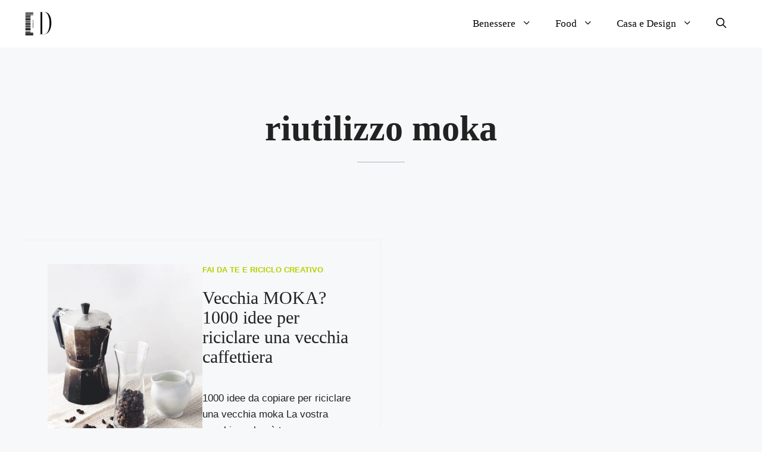

--- FILE ---
content_type: text/html; charset=UTF-8
request_url: https://donnaup.it/tag/riutilizzo-moka/
body_size: 20222
content:
<!DOCTYPE html><html lang="it-IT"><head><script data-no-optimize="1">var litespeed_docref=sessionStorage.getItem("litespeed_docref");litespeed_docref&&(Object.defineProperty(document,"referrer",{get:function(){return litespeed_docref}}),sessionStorage.removeItem("litespeed_docref"));</script> <meta charset="UTF-8"><meta name='robots' content='index, follow, max-image-preview:large, max-snippet:-1, max-video-preview:-1' /><style>img:is([sizes="auto" i], [sizes^="auto," i]) { contain-intrinsic-size: 3000px 1500px }</style><meta name="viewport" content="width=device-width, initial-scale=1"><title>riutilizzo moka</title><link rel="canonical" href="https://donnaup.it/tag/riutilizzo-moka/" /><meta property="og:locale" content="it_IT" /><meta property="og:type" content="article" /><meta property="og:title" content="riutilizzo moka" /><meta property="og:url" content="https://donnaup.it/tag/riutilizzo-moka/" /><meta property="og:site_name" content="DonnaUp!" /><meta name="twitter:card" content="summary_large_image" /> <script type="application/ld+json" class="yoast-schema-graph">{"@context":"https://schema.org","@graph":[{"@type":"CollectionPage","@id":"https://donnaup.it/tag/riutilizzo-moka/","url":"https://donnaup.it/tag/riutilizzo-moka/","name":"riutilizzo moka","isPartOf":{"@id":"https://donnaup.it/#website"},"primaryImageOfPage":{"@id":"https://donnaup.it/tag/riutilizzo-moka/#primaryimage"},"image":{"@id":"https://donnaup.it/tag/riutilizzo-moka/#primaryimage"},"thumbnailUrl":"https://donnaup.it/wp-content/uploads/2022/03/AdobeStock_190602269-scaled.jpeg","breadcrumb":{"@id":"https://donnaup.it/tag/riutilizzo-moka/#breadcrumb"},"inLanguage":"it-IT"},{"@type":"ImageObject","inLanguage":"it-IT","@id":"https://donnaup.it/tag/riutilizzo-moka/#primaryimage","url":"https://donnaup.it/wp-content/uploads/2022/03/AdobeStock_190602269-scaled.jpeg","contentUrl":"https://donnaup.it/wp-content/uploads/2022/03/AdobeStock_190602269-scaled.jpeg","width":2560,"height":1707},{"@type":"BreadcrumbList","@id":"https://donnaup.it/tag/riutilizzo-moka/#breadcrumb","itemListElement":[{"@type":"ListItem","position":1,"name":"Home","item":"https://donnaup.it/"},{"@type":"ListItem","position":2,"name":"riutilizzo moka"}]},{"@type":"WebSite","@id":"https://donnaup.it/#website","url":"https://donnaup.it/","name":"DonnaUp!","description":"Il magazine redatto dalle donne per le donne","publisher":{"@id":"https://donnaup.it/#organization"},"potentialAction":[{"@type":"SearchAction","target":{"@type":"EntryPoint","urlTemplate":"https://donnaup.it/?s={search_term_string}"},"query-input":{"@type":"PropertyValueSpecification","valueRequired":true,"valueName":"search_term_string"}}],"inLanguage":"it-IT"},{"@type":"Organization","@id":"https://donnaup.it/#organization","name":"DonnaUp","url":"https://donnaup.it/","logo":{"@type":"ImageObject","inLanguage":"it-IT","@id":"https://donnaup.it/#/schema/logo/image/","url":"https://donnaup.it/wp-content/uploads/2019/09/Donnaup.jpg","contentUrl":"https://donnaup.it/wp-content/uploads/2019/09/Donnaup.jpg","width":426,"height":100,"caption":"DonnaUp"},"image":{"@id":"https://donnaup.it/#/schema/logo/image/"},"sameAs":["https://www.facebook.com/wwwDonnaup/"]}]}</script> <link href='https://fonts.gstatic.com' crossorigin rel='preconnect' /><link href='https://fonts.googleapis.com' crossorigin rel='preconnect' /><link rel="alternate" type="application/rss+xml" title="DonnaUp! &raquo; Feed" href="https://donnaup.it/feed/" /><link rel="alternate" type="application/rss+xml" title="DonnaUp! &raquo; Feed dei commenti" href="https://donnaup.it/comments/feed/" /><link rel="alternate" type="application/rss+xml" title="DonnaUp! &raquo; riutilizzo moka Feed del tag" href="https://donnaup.it/tag/riutilizzo-moka/feed/" /><style id="litespeed-ccss">ul{box-sizing:border-box}:root{--wp--preset--font-size--normal:16px;--wp--preset--font-size--huge:42px}body{--wp--preset--color--black:#000;--wp--preset--color--cyan-bluish-gray:#abb8c3;--wp--preset--color--white:#fff;--wp--preset--color--pale-pink:#f78da7;--wp--preset--color--vivid-red:#cf2e2e;--wp--preset--color--luminous-vivid-orange:#ff6900;--wp--preset--color--luminous-vivid-amber:#fcb900;--wp--preset--color--light-green-cyan:#7bdcb5;--wp--preset--color--vivid-green-cyan:#00d084;--wp--preset--color--pale-cyan-blue:#8ed1fc;--wp--preset--color--vivid-cyan-blue:#0693e3;--wp--preset--color--vivid-purple:#9b51e0;--wp--preset--color--thb-accent:#f75454;--wp--preset--gradient--vivid-cyan-blue-to-vivid-purple:linear-gradient(135deg,rgba(6,147,227,1) 0%,#9b51e0 100%);--wp--preset--gradient--light-green-cyan-to-vivid-green-cyan:linear-gradient(135deg,#7adcb4 0%,#00d082 100%);--wp--preset--gradient--luminous-vivid-amber-to-luminous-vivid-orange:linear-gradient(135deg,rgba(252,185,0,1) 0%,rgba(255,105,0,1) 100%);--wp--preset--gradient--luminous-vivid-orange-to-vivid-red:linear-gradient(135deg,rgba(255,105,0,1) 0%,#cf2e2e 100%);--wp--preset--gradient--very-light-gray-to-cyan-bluish-gray:linear-gradient(135deg,#eee 0%,#a9b8c3 100%);--wp--preset--gradient--cool-to-warm-spectrum:linear-gradient(135deg,#4aeadc 0%,#9778d1 20%,#cf2aba 40%,#ee2c82 60%,#fb6962 80%,#fef84c 100%);--wp--preset--gradient--blush-light-purple:linear-gradient(135deg,#ffceec 0%,#9896f0 100%);--wp--preset--gradient--blush-bordeaux:linear-gradient(135deg,#fecda5 0%,#fe2d2d 50%,#6b003e 100%);--wp--preset--gradient--luminous-dusk:linear-gradient(135deg,#ffcb70 0%,#c751c0 50%,#4158d0 100%);--wp--preset--gradient--pale-ocean:linear-gradient(135deg,#fff5cb 0%,#b6e3d4 50%,#33a7b5 100%);--wp--preset--gradient--electric-grass:linear-gradient(135deg,#caf880 0%,#71ce7e 100%);--wp--preset--gradient--midnight:linear-gradient(135deg,#020381 0%,#2874fc 100%);--wp--preset--duotone--dark-grayscale:url('#wp-duotone-dark-grayscale');--wp--preset--duotone--grayscale:url('#wp-duotone-grayscale');--wp--preset--duotone--purple-yellow:url('#wp-duotone-purple-yellow');--wp--preset--duotone--blue-red:url('#wp-duotone-blue-red');--wp--preset--duotone--midnight:url('#wp-duotone-midnight');--wp--preset--duotone--magenta-yellow:url('#wp-duotone-magenta-yellow');--wp--preset--duotone--purple-green:url('#wp-duotone-purple-green');--wp--preset--duotone--blue-orange:url('#wp-duotone-blue-orange');--wp--preset--font-size--small:13px;--wp--preset--font-size--medium:20px;--wp--preset--font-size--large:36px;--wp--preset--font-size--x-large:42px}html{line-height:1.15;-webkit-text-size-adjust:100%}body{margin:0}h1{font-size:2em;margin:.67em 0}a{background-color:transparent}img{border-style:none}button,input{font-family:inherit;font-size:100%;line-height:1.15;margin:0}button,input{overflow:visible}button{text-transform:none}button,[type=submit]{-webkit-appearance:button}button::-moz-focus-inner,[type=submit]::-moz-focus-inner{border-style:none;padding:0}button:-moz-focusring,[type=submit]:-moz-focusring{outline:1px dotted ButtonText}[type=checkbox]{box-sizing:border-box;padding:0}::-webkit-file-upload-button{-webkit-appearance:button;font:inherit}html{box-sizing:border-box;font-size:100%}*,*:before,*:after{box-sizing:inherit}body{margin:0;padding:0;background:#fefefe;font-family:"Helvetica Neue",Helvetica,Roboto,Arial,sans-serif;font-weight:400;line-height:1.5;color:#0a0a0a;-webkit-font-smoothing:antialiased;-moz-osx-font-smoothing:grayscale}img{display:inline-block;vertical-align:middle;max-width:100%;height:auto;-ms-interpolation-mode:bicubic}button{padding:0;appearance:none;border:0;border-radius:0;background:0 0;line-height:1}button,input{font-family:inherit}div,ul,li,h1,h4,h5,form,p{margin:0;padding:0}p{margin-bottom:1rem;font-size:inherit;line-height:1.6;text-rendering:optimizeLegibility}i{font-style:italic;line-height:inherit}h1,h4,h5{font-family:"Helvetica Neue",Helvetica,Roboto,Arial,sans-serif;font-style:normal;font-weight:600;color:inherit;text-rendering:optimizeLegibility}h1{font-size:1.5rem;line-height:1.4;margin-top:0;margin-bottom:.5rem}h4{font-size:1.125rem;line-height:1.4;margin-top:0;margin-bottom:.5rem}h5{font-size:1.0625rem;line-height:1.4;margin-top:0;margin-bottom:.5rem}@media print,screen and (min-width:40em){h1{font-size:2.5rem}h4{font-size:1.5rem}h5{font-size:1.25rem}}a{line-height:inherit;color:#1779ba;text-decoration:none}a img{border:0}ul{margin-bottom:1rem;list-style-position:outside;line-height:1.6}li{font-size:inherit}ul{margin-left:1.25rem;list-style-type:disc}ul ul{margin-left:1.25rem;margin-bottom:0}figure{margin:0}.code-block{border:1px solid #cacaca;background-color:#e6e6e6;font-family:Consolas,"Liberation Mono",Courier,monospace;font-weight:400;color:#0a0a0a;display:block;overflow:auto;white-space:pre;padding:1rem;margin-bottom:1.5rem}.row{max-width:79.375rem;margin-right:auto;margin-left:auto;display:flex;flex-flow:row wrap}.row .row{margin-right:-.9375rem;margin-left:-.9375rem}@media print,screen and (min-width:40em){.row .row{margin-right:-.9375rem;margin-left:-.9375rem}}@media print,screen and (min-width:64em){.row .row{margin-right:-.9375rem;margin-left:-.9375rem}}.row:not(.expanded) .row{max-width:none}.columns{flex:1 1 0px;padding-right:.9375rem;padding-left:.9375rem;min-width:0}@media print,screen and (min-width:40em){.columns{padding-right:.9375rem;padding-left:.9375rem}}.small-3{flex:0 0 25%;max-width:25%}.small-4{flex:0 0 33.33333%;max-width:33.33333%}.small-6{flex:0 0 50%;max-width:50%}.small-12{flex:0 0 100%;max-width:100%}@media print,screen and (min-width:40em){.medium-4{flex:0 0 33.33333%;max-width:33.33333%}.medium-5{flex:0 0 41.66667%;max-width:41.66667%}.medium-7{flex:0 0 58.33333%;max-width:58.33333%}.medium-8{flex:0 0 66.66667%;max-width:66.66667%}}@media print,screen and (min-width:64em){.large-5{flex:0 0 41.66667%;max-width:41.66667%}}.align-center{justify-content:center}.align-middle{align-items:center}.widget.thb_widget_authors .thb-widget-author figure img{object-fit:cover;width:100%;height:100%}.custom_scroll{overflow:hidden;height:100%;position:relative}.no-padding,.row .row.no-padding{margin:0}.no-padding>.columns,.row .row.no-padding>.columns{padding:0}@media only screen and (min-width:640px){.no-padding,.row .row.no-padding{padding:0}}.lazyload{opacity:.3;-webkit-filter:blur(5px);-moz-filter:blur(5px);filter:blur(5px)}.thb-preloader{text-align:center}.material-spinner{animation:material-rotator 1.4s linear infinite}.material-spinner .material-path{stroke-dasharray:187;stroke-dashoffset:0;transform-origin:center;animation:material-dash 1.4s ease-in-out infinite,material-colors 5.6s ease-in-out infinite}@keyframes material-rotator{0%{transform:rotate(0deg)}100%{transform:rotate(270deg)}}@keyframes material-colors{0%{stroke:#4285f4}25%{stroke:#de3e35}50%{stroke:#f7c223}75%{stroke:#1b9a59}100%{stroke:#4285f4}}@keyframes material-dash{0%{stroke-dashoffset:187}50%{stroke-dashoffset:46.75;transform:rotate(135deg)}100%{stroke-dashoffset:187;transform:rotate(450deg)}}.adsbygoogle{max-width:100%;overflow:hidden}body{font-size:16px}a{color:#0a0a0a}p{word-spacing:.001em;font-feature-settings:"kern" 1;font-kerning:normal}.full-width-row,.row.full-width-row{width:100%;margin-left:auto;margin-right:auto;max-width:100%}.row{background-size:cover}.row:before,.row:after{display:none!important}@media only screen and (min-width:640px){.row{padding:0 35px}.row .row:not(.max_width){padding:0}}figure{margin:0;padding:0}#wrapper{min-height:100vh;display:flex;flex-direction:column;backface-visibility:hidden;scroll-behavior:smooth}@media only screen and (max-width:639px){#wrapper{overflow:hidden}}#wrapper [role=main]{display:flex;flex:1;flex-direction:column;background:#fff;position:relative;z-index:20}@media screen and (-ms-high-contrast:active),(-ms-high-contrast:none){#wrapper [role=main]{display:block;flex:none}}#wrapper [role=main]>.row{width:100%}#wrapper .click-capture{position:fixed;top:0;left:0;width:100%;height:100%;z-index:50;opacity:0;visibility:hidden;background-image:-owg-radial-gradient(circle at center,rgba(0,0,0,.05),rgba(0,0,0,.2));background-image:-webkit-radial-gradient(circle at center,rgba(0,0,0,.05),rgba(0,0,0,.2));background-image:-moz-radial-gradient(circle at center,rgba(0,0,0,.05),rgba(0,0,0,.2));background-image:-o-radial-gradient(circle at center,rgba(0,0,0,.05),rgba(0,0,0,.2));background-image:radial-gradient(circle at center,rgba(0,0,0,.05),rgba(0,0,0,.2))}[class^=thb-icon-]:before{font-family:"fontello";font-style:normal;font-weight:400;speak:none;display:inline-block;text-decoration:inherit;text-align:center;font-variant:normal;text-transform:none;line-height:1em}.thb-icon-down-open-mini:before{content:'\e800'}.header{display:flex;align-items:center;flex-wrap:wrap;top:0;left:0;width:100%;z-index:40;background:#fff}@media screen and (-ms-high-contrast:active),(-ms-high-contrast:none){.header{justify-content:center}.header>.row{width:100%;margin:0;flex:none!important}}.header .header-logo-row{width:100%}.header .header-logo-row>.row{width:100%}.header .header-logo-row>.row>.columns{display:flex;align-items:center}.header .header-menu-row{width:100%}.header>.row{width:100%}.header>.row>.columns{display:flex;align-items:center}.header .mobile-toggle-holder{display:inline-flex}.header .thb_header_left{width:100%}.logo-holder{display:inline-flex;padding:10px 0}.logo-holder .logolink{display:inline-flex;position:relative;align-items:center}.logo-holder .logolink .logoimg{max-height:72px;object-fit:contain}.logo-holder .logolink .logoimg[src$=".svg"]{max-height:100%;height:73px}.thb-navbar{display:flex;width:100%;min-height:60px;align-items:center}.header.style1{flex-direction:column}.header.style1 .logo-holder{margin:0 auto}.header.style1 .thb-navbar{position:relative;justify-content:space-between}.header.style1 .thb-navbar .full-menu{position:absolute;top:50%;left:50%;-webkit-transform:translate3d(-50%,-50%,0);-moz-transform:translate3d(-50%,-50%,0);-ms-transform:translate3d(-50%,-50%,0);-o-transform:translate3d(-50%,-50%,0);transform:translate3d(-50%,-50%,0)}.header.style1 .thb-navbar{border-bottom:1px solid #e9e9e9}.header.header-full-width>.row{max-width:100%;padding:0 10px}@media only screen and (min-width:1024px){.header:not(.fixed) .logo-holder{padding:30px 0}}.header.fixed{background:#fff;position:fixed;z-index:150;-webkit-transform:translateY(-100%);-moz-transform:translateY(-100%);-ms-transform:translateY(-100%);-o-transform:translateY(-100%);transform:translateY(-100%)}.header.fixed:before{content:'';display:block;position:absolute;top:0;left:0;width:100%;height:100%;z-index:-1;opacity:0}.header.fixed:not(.header-mobile) .logo-holder .logolink .logoimg{max-height:30px}.header.fixed .fixed-logo-holder{display:inline-flex;align-items:center}.header.fixed .fixed-logo-holder .logo-holder{margin-left:20px}.header.fixed .thb-navbar{justify-content:space-between}.header.fixed.fixed-style1 .full-menu{position:absolute;top:50%;left:50%;-webkit-transform:translate3d(-50%,-50%,0);-moz-transform:translate3d(-50%,-50%,0);-ms-transform:translate3d(-50%,-50%,0);-o-transform:translate3d(-50%,-50%,0);transform:translate3d(-50%,-50%,0)}.header.fixed.thb-fixed-shadow-style1:before{-webkit-box-shadow:0 2px 5px rgba(0,0,0,.07);-moz-box-shadow:0 2px 5px rgba(0,0,0,.07);box-shadow:0 2px 5px rgba(0,0,0,.07)}.header.fixed.light-header:after{content:'';height:1px;width:100%;background:rgba(0,0,0,.08);position:absolute;bottom:0;left:0}.thb-search-popup{visibility:hidden;position:fixed;display:flex;flex-direction:column;align-items:center;justify-content:center;top:0;left:0;width:100%;height:100%;padding:40px 15px;background:#fff;opacity:0;z-index:999;text-align:center}@media only screen and (min-width:640px){.thb-search-popup{padding:60px 40px;min-height:100%}}@media screen and (-ms-high-contrast:active),(-ms-high-contrast:none){.thb-search-popup:after{content:'';min-height:inherit;font-size:0;display:block!important}}@media screen and (-ms-high-contrast:active),(-ms-high-contrast:none){.thb-search-popup{min-height:auto;height:100vh}}.thb-search-popup .thb-mobile-close{position:absolute;top:15px;right:15px}@media only screen and (min-width:640px){.thb-search-popup .thb-mobile-close{top:30px;right:30px}}.thb-search-popup .thb-close-text{font-size:10px;opacity:.6;text-transform:uppercase;position:absolute;top:20px;left:0;width:100%}@media only screen and (min-width:640px){.thb-search-popup .thb-close-text{top:40px}}.thb-search-popup .searchform .search-field{font-size:14px;text-transform:uppercase;padding:0 0 15px;margin-bottom:40px;background:0 0}.thb-search-popup .search-main-row{width:100%;padding:0!important;margin:0 auto;max-height:100%;overflow:hidden;flex:1}.thb-search-popup .search-main-row>.columns{max-height:100%;display:flex;flex-direction:column}.thb-search-popup .thb-autocomplete-wrapper{position:relative;overflow:hidden;overflow-y:scroll}.thb-search-popup .thb-autocomplete-wrapper .thb-preloader{position:absolute;top:50%;margin-top:-25px;width:100%;left:0;opacity:0}.secondary-area{position:relative;display:flex}.secondary-area .thb-search-icon{width:14px;height:14px}.secondary-area>div{display:inline-flex;align-items:center;vertical-align:middle}.secondary-area .thb-search-holder{padding-left:10px}@media only screen and (min-width:640px){.secondary-area .thb-search-holder{padding-left:20px}}.mobile-header-holder{z-index:100;position:relative}@media only screen and (min-width:1024px){.mobile-header-holder{display:none}}.header:not(.header-mobile){display:none}@media only screen and (min-width:1024px){.header:not(.header-mobile){display:flex}}.header.header-mobile{display:flex;padding:10px 0}@media only screen and (min-width:1024px){.header.header-mobile{display:none}}.header.header-mobile .mobile-toggle-holder{margin-left:0}.header.header-mobile>.row{padding:0 15px}@media only screen and (min-width:640px){.header.header-mobile>.row{padding:0 50px}}.header.header-mobile>.row .columns{padding:0}.header.header-mobile .secondary-area{margin-left:auto}.header.header-mobile .logo-holder{margin:0 auto}.header.header-mobile .logo-holder .logolink .logoimg{max-height:30px}.thb-full-menu{display:flex;margin:0;padding:0;list-style:none;line-height:1}.thb-full-menu>li{display:inline-flex}.thb-full-menu>li+li{margin-left:30px}.thb-full-menu>li>a:not(.logolink){min-height:30px;display:flex;align-items:center;font-size:12px;text-transform:uppercase;font-weight:600}@media only screen and (min-width:640px){.thb-full-menu>li>a:not(.logolink){min-height:60px}}.thb-full-menu li{margin:0;white-space:nowrap}.thb-full-menu li.menu-item-has-children{position:relative}.thb-full-menu li.menu-item-has-children>a:after{display:inline-flex;font-family:"fontello";content:"\e800";margin-left:8px;font-size:16px;font-weight:400}.thb-full-menu .sub-menu{padding:25px 0;margin:0;display:none;list-style:none;background:#fff;position:absolute;z-index:10;text-align:left;border:1px solid #0a0a0a;top:calc(100% - 1px);left:-30px;opacity:0;visibility:hidden;z-index:2;min-width:245px;-webkit-backface-visibility:hidden;-moz-backface-visibility:hidden;-ms-backface-visibility:hidden;-o-backface-visibility:hidden;backface-visibility:hidden}.thb-full-menu .sub-menu li{display:block;padding:0 30px;margin-bottom:5px;font-size:13px;line-height:1.1}.thb-full-menu .sub-menu li:last-child{margin-bottom:0}.thb-full-menu .sub-menu li a{display:flex;padding:5px 0;opacity:0;font-size:11px;font-weight:500;text-transform:uppercase;align-items:center;justify-content:space-between;will-change:opacity}.thb-full-menu .sub-menu li a span{will-change:transform;-webkit-transform:translateX(0);-moz-transform:translateX(0);-ms-transform:translateX(0);-o-transform:translateX(0);transform:translateX(0);margin-right:auto}.side-panel{position:fixed;display:flex;flex-direction:column;top:0;height:100%;z-index:110;width:320px;max-width:100%;overflow:hidden;left:0;background:#fff;will-change:transform;-webkit-transform:translate3d(-100%,0,0);-moz-transform:translate3d(-100%,0,0);-ms-transform:translate3d(-100%,0,0);-o-transform:translate3d(-100%,0,0);transform:translate3d(-100%,0,0)}.side-panel .side-panel-inner{padding:35px}@media only screen and (min-width:1024px){.side-panel{width:390px}.side-panel .side-panel-inner{padding:45px}}.side-panel .custom_scroll{display:flex;flex-direction:column}#mobile-menu .logo-holder{padding:0;width:100%;padding:20px;flex-shrink:0}#mobile-menu .logolink{display:block}#mobile-menu .logolink .logoimg{max-height:40px}#mobile-menu .widget{margin-bottom:30px}#mobile-menu .widget:last-of-type{margin-bottom:0}#mobile-menu .widget:first-of-type{border-top:1px solid #e9e9e9;padding-top:40px}#mobile-menu .thb-newsletter-form h4{text-transform:none;font-size:18px;letter-spacing:normal;font-weight:300;margin-bottom:20px}#mobile-menu .mobile-menu-top{flex:1;margin-right:5px}@media screen and (-ms-high-contrast:active),(-ms-high-contrast:none){#mobile-menu .mobile-menu-top{flex:none}}#mobile-menu.dark{background:#0a0a0a}#mobile-menu.dark .thb-mobile-close span{background:rgba(255,255,255,.6)}#mobile-menu.dark .thb-mobile-close span:before{background:#fff}#mobile-menu.dark .thb-mobile-menu>li>a{color:#fff}#mobile-menu.dark .sub-menu a{color:rgba(255,255,255,.75)}#mobile-menu.dark .thb-secondary-menu a{color:rgba(255,255,255,.6)}#mobile-menu.dark .widget{color:rgba(255,255,255,.8)}#mobile-menu.dark .widget h4,#mobile-menu.dark .widget label{color:#fff}#mobile-menu.dark .widget.thb_widget_subscribe .btn{background:#fff;color:#0a0a0a}#mobile-menu.dark .widget:first-of-type{border-color:rgba(255,255,255,.15)}.thb-mobile-menu{line-height:1;margin:-13px 0 27px;padding:0;list-style:none}.thb-mobile-menu>li>a{display:flex;justify-content:space-between;align-items:center;text-transform:none;position:relative;font-size:14px;font-weight:500;text-transform:uppercase;padding:13px 0}.thb-mobile-menu>li>a:not(:hover){color:#0a0a0a}.thb-mobile-menu li.menu-item-has-children>a{position:relative}.thb-mobile-menu li.menu-item-has-children>a .thb-arrow{display:inline-flex;align-items:center;justify-content:flex-end;position:absolute;top:0;right:0;height:100%;width:30px;font-size:20px;font-weight:400}.thb-mobile-menu .sub-menu{display:none;font-size:11px;margin:10px 0 10px 20px;list-style:none}.thb-mobile-menu .sub-menu a{display:flex;justify-content:space-between;align-items:center;padding:8px 0;line-height:1;text-transform:uppercase}.thb-mobile-menu .sub-menu a:not(:hover){color:#3d3d3d}.thb-secondary-menu{padding-top:30px;margin:0 0 30px;list-style:none;position:relative;border-top:1px solid #e9e9e9}.dark .thb-secondary-menu{border-color:rgba(255,255,255,.15)}.thb-secondary-menu a{display:block;font-size:12px;text-transform:uppercase;line-height:1;padding:10px 0;color:rgba(10,10,10,.6)}.mobile-toggle-holder{align-items:center}.mobile-toggle-holder .mobile-toggle{display:inline-flex;width:18px;height:16px;align-items:center;vertical-align:middle;position:relative}.mobile-toggle-holder .mobile-toggle span{display:block;position:absolute;width:18px;height:1px;border-radius:1px;background:#0a0a0a;content:" ";left:0}.mobile-toggle-holder .mobile-toggle span:nth-child(1){top:2px}.mobile-toggle-holder .mobile-toggle span:nth-child(2){top:7px}.mobile-toggle-holder .mobile-toggle span:nth-child(3){top:12px}.mobile-toggle-holder .mobile-toggle>span:nth-child(1){transform-origin:0 0}.mobile-toggle-holder .mobile-toggle>span:nth-child(3){transform-origin:0 100%}.thb-mobile-close{display:block;width:20px;height:20px;position:absolute;top:20px;right:20px;z-index:40;-webkit-transform:scale(0,0);-moz-transform:scale(0,0);-ms-transform:scale(0,0);-o-transform:scale(0,0);transform:scale(0,0)}.thb-mobile-close div{display:block;width:20px;height:20px;position:relative}.thb-mobile-close div span{height:1px;display:block;width:20px;position:absolute;left:50%;top:50%;margin-left:-8px;background:#a3a3a3}.thb-mobile-close div span:before{content:'';position:absolute;display:block;top:0;left:0;bottom:0;width:100%;height:1px;background:#0a0a0a;-webkit-transform-origin:0% 0%;-moz-transform-origin:0% 0%;-ms-transform-origin:0% 0%;-o-transform-origin:0% 0%;transform-origin:0% 0%;-webkit-transform:scale(0,1);-moz-transform:scale(0,1);-ms-transform:scale(0,1);-o-transform:scale(0,1);transform:scale(0,1)}.thb-mobile-close div span:nth-child(1){-webkit-transform:rotateZ(45deg);-moz-transform:rotateZ(45deg);-ms-transform:rotateZ(45deg);-o-transform:rotateZ(45deg);transform:rotateZ(45deg)}.thb-mobile-close div span:nth-child(2){-webkit-transform:rotateZ(-45deg);-moz-transform:rotateZ(-45deg);-ms-transform:rotateZ(-45deg);-o-transform:rotateZ(-45deg);transform:rotateZ(-45deg)}.post{margin-bottom:30px;max-width:100%}.post .post-gallery{display:block;margin-bottom:25px;background:#0a0a0a;overflow:hidden;position:relative}.post .post-gallery>a{display:block;width:100%}.post .post-gallery .wp-post-image{width:100%;will-change:transform}.post .post-title{margin-bottom:10px;white-space:normal}.post .post-title a{display:block;color:#0a0a0a}.post .post-title a>span{width:calc(100%);border-bottom:1px solid transparent;word-break:break-word}.post .post-category{font-size:11px;line-height:1;text-transform:uppercase;margin-bottom:15px;flex-wrap:wrap;letter-spacing:.05em}.post.style3{margin-bottom:30px}@media only screen and (min-width:640px){.post.style3 .post-gallery{margin-bottom:0}}@media only screen and (min-width:640px){.post.style3 .post-inner-content{padding:10px 0 10px 40px}}button::-moz-focus-inner{padding:0;border:0}form{margin:0}input[type=text]{border:1px solid #dfdfdf;padding:14px 15px;height:40px;margin-bottom:20px;color:#0a0a0a;font-size:12px;font-weight:400;background:#fff;max-width:100%;outline:0;font-family:inherit;border-radius:3px;-webkit-box-shadow:none;-moz-box-shadow:none;box-shadow:none;-webkit-appearance:none;-moz-appearance:none;appearance:none}input[type=text]:-moz-placeholder{font-weight:400;text-transform:uppercase;color:rgba(10,10,10,.6)}input[type=text]::-moz-placeholder{font-weight:400;text-transform:uppercase;color:rgba(10,10,10,.6)}input[type=text]:-ms-input-placeholder{font-weight:400;text-transform:uppercase;color:rgba(10,10,10,.6)}input[type=text]::-webkit-input-placeholder{font-weight:400;text-transform:uppercase;color:rgba(10,10,10,.6)}#mobile-menu.dark input[type=text]{border-color:rgba(255,255,255,.3);color:#fff;background:0 0}#mobile-menu.dark input[type=text]:-moz-placeholder{font-weight:400;color:rgba(255,255,255,.6)}#mobile-menu.dark input[type=text]::-moz-placeholder{font-weight:400;color:rgba(255,255,255,.6)}#mobile-menu.dark input[type=text]:-ms-input-placeholder{font-weight:400;color:rgba(255,255,255,.6)}#mobile-menu.dark input[type=text]::-webkit-input-placeholder{font-weight:400;color:rgba(255,255,255,.6)}label{display:inline-block;clear:left;text-transform:uppercase;font-size:11px;color:rgba(0,0,0,.75);margin:0 0 10px;font-weight:500}.thb-custom-checkbox{line-height:1;padding-top:20px}.thb-custom-checkbox input[type=checkbox]{opacity:0;display:none}.thb-custom-checkbox input[type=checkbox]:checked+label:before{background:#f75454;content:'\e807';opacity:1}.thb-custom-checkbox label{position:relative;display:inline-block;padding-left:22px;line-height:12px;font-size:12px;margin:0;text-transform:none}.thb-custom-checkbox label:before{position:absolute;top:50%;left:0;font-family:"fontello";content:'';color:#fff;width:12px;font-size:8px;height:12px;margin-top:-6px;border:1px solid #f75454;background:0 0;display:inline-flex;justify-content:center;align-items:center;opacity:.6}.btn{display:inline-block;align-items:center;justify-content:center;text-align:center;text-transform:uppercase;height:40px;line-height:40px;background:#0a0a0a;color:#fff;padding:0 25px;max-width:100%;font-size:10px;font-weight:600;border:0;outline:0;position:relative;border-radius:3px;white-space:nowrap;-webkit-appearance:none;-moz-appearance:none;appearance:none}.search-title{text-align:center;padding:80px 0 60px}.search-title h1{font-weight:400;line-height:1;margin-bottom:50px}.search-title.archive-title h1{margin-bottom:20px}.searchform{margin:0}.searchform .search-field{width:100%;border-radius:0;border-top:0;border-left:0;border-right:0;border-bottom-color:#0a0a0a}.sidebar{display:flex;flex-direction:column}@media only screen and (min-width:640px){.sidebar{max-width:300px;margin-left:auto}}@media only screen and (min-width:640px){.sidebar.columns{padding:0;padding-right:15px}}@media only screen and (min-width:1024px){.sidebar.columns{max-width:315px;flex-basis:315px}}.widget{margin-bottom:45px;font-size:14px}.widget.thb_widget_authors .thb-widget-author{display:flex;margin-bottom:20px}@media only screen and (max-width:640px){.widget.thb_widget_authors .thb-widget-author{flex-direction:column}.widget.thb_widget_authors .thb-widget-author figure{margin:0 0 20px}}.widget.thb_widget_authors .thb-widget-author figure{width:70px;height:70px;margin-right:20px;flex-shrink:0}.widget.thb_widget_authors .thb-widget-author figure img{border-radius:50%}.widget.thb_widget_authors .thb-widget-author .thb-widget-author-description{font-size:11px}.widget.thb_widget_authors .thb-widget-author .thb-widget-author-description a[rel=author]{display:block;font-weight:500;font-size:14px;line-height:1;margin-bottom:7px}.widget.thb_widget_authors .thb-widget-author .thb-widget-author-description p{font-size:inherit;margin:0}#scroll_to_top{position:fixed;bottom:35px;right:15px;width:40px;overflow:visible;white-space:nowrap;z-index:100;opacity:0;visibility:hidden;-webkit-transform:rotate(90deg) translate(100%,0);-moz-transform:rotate(90deg) translate(100%,0);-ms-transform:rotate(90deg) translate(100%,0);-o-transform:rotate(90deg) translate(100%,0);transform:rotate(90deg) translate(100%,0);transform-origin:top right;display:flex;justify-content:flex-end}@media only screen and (min-width:640px){#scroll_to_top{right:40px;bottom:60px}}.thb-newsletter-form{text-align:center;max-width:650px}.thb-newsletter-form h4{text-transform:uppercase;letter-spacing:.07em;font-weight:600}.thb-newsletter-form .widget_subscribe{flex:1}@media only screen and (min-width:640px){.thb-newsletter-form .widget_subscribe{margin-bottom:0}}@media only screen and (min-width:640px){.thb-newsletter-form .btn{margin-left:8px}}.thb-newsletter-form .newsletter-form{display:flex;flex-direction:column;justify-content:center;align-items:center;position:relative}.thb-newsletter-form .newsletter-form .widget_subscribe,.thb-newsletter-form .newsletter-form .btn{width:100%}@media only screen and (min-width:640px){.thb-newsletter-form .newsletter-form{flex-direction:row}.thb-newsletter-form .newsletter-form .widget_subscribe,.thb-newsletter-form .newsletter-form .btn{width:auto}}.thb-newsletter-form .newsletter-form .thb-preloader{position:absolute;top:50%;left:0;width:100%;height:20px;margin-top:-10px;opacity:0}.thb-newsletter-form .newsletter-form .thb-preloader .material-spinner{width:20px;height:20px}body,h1,h4,h5,.post .post-category,label,input[type=text],.btn{font-family:nobel,'BlinkMacSystemFont',-apple-system,'Roboto','Lucida Sans'}.post-title h5{font-family:poynter-oldstyle-display,'BlinkMacSystemFont',-apple-system,'Roboto','Lucida Sans'}.widget:not(.woocommerce) p{font-family:psfournier-std,'BlinkMacSystemFont',-apple-system,'Roboto','Lucida Sans'}@media screen and (max-width:1023px){.header.header-mobile .logo-holder .logolink .logoimg{max-height:px}.header.header-mobile .logo-holder .logolink .logoimg[src$=".svg"]{max-height:100%;height:px}}.header.fixed:not(.header-mobile) .logo-holder .logolink .logoimg{max-height:24px}.header.fixed:not(.header-mobile) .logo-holder .logolink .logoimg{max-height:100%;height:24px}#mobile-menu .logolink .logoimg{max-height:38px}#mobile-menu .logolink .logoimg{max-height:100%;height:38px}.header.style1 .header-logo-row{padding-top:25px}.header:not(.header-mobile):not(.fixed) .logo-holder{padding-top:10px;padding-bottom:10px}.thb-custom-checkbox input[type=checkbox]:checked+label:before{background-color:#f75454}.thb-custom-checkbox label:before{border-color:#f75454}.ai-viewport-3{display:none!important}.ai-viewport-2{display:none!important}.ai-viewport-1{display:inherit!important}@media (min-width:768px) and (max-width:979px){.ai-viewport-1{display:none!important}.ai-viewport-2{display:inherit!important}}@media (max-width:767px){.ai-viewport-1{display:none!important}.ai-viewport-3{display:inherit!important}}</style><style>.footer-logo-holder{content-visibility:auto;contain-intrinsic-size:1px 1000px;}</style><link rel="preload" data-asynced="1" data-optimized="2" as="style" onload="this.onload=null;this.rel='stylesheet'" href="https://donnaup.it/wp-content/litespeed/css/90f8d03590c2f85335e8d7d324a3f4ee.css?ver=f895c" /><script data-optimized="1" type="litespeed/javascript" data-src="https://donnaup.it/wp-content/plugins/litespeed-cache/assets/js/css_async.min.js"></script> <style id='classic-theme-styles-inline-css'>/*! This file is auto-generated */
.wp-block-button__link{color:#fff;background-color:#32373c;border-radius:9999px;box-shadow:none;text-decoration:none;padding:calc(.667em + 2px) calc(1.333em + 2px);font-size:1.125em}.wp-block-file__button{background:#32373c;color:#fff;text-decoration:none}</style><style id='global-styles-inline-css'>:root{--wp--preset--aspect-ratio--square: 1;--wp--preset--aspect-ratio--4-3: 4/3;--wp--preset--aspect-ratio--3-4: 3/4;--wp--preset--aspect-ratio--3-2: 3/2;--wp--preset--aspect-ratio--2-3: 2/3;--wp--preset--aspect-ratio--16-9: 16/9;--wp--preset--aspect-ratio--9-16: 9/16;--wp--preset--color--black: #000000;--wp--preset--color--cyan-bluish-gray: #abb8c3;--wp--preset--color--white: #ffffff;--wp--preset--color--pale-pink: #f78da7;--wp--preset--color--vivid-red: #cf2e2e;--wp--preset--color--luminous-vivid-orange: #ff6900;--wp--preset--color--luminous-vivid-amber: #fcb900;--wp--preset--color--light-green-cyan: #7bdcb5;--wp--preset--color--vivid-green-cyan: #00d084;--wp--preset--color--pale-cyan-blue: #8ed1fc;--wp--preset--color--vivid-cyan-blue: #0693e3;--wp--preset--color--vivid-purple: #9b51e0;--wp--preset--color--contrast: var(--contrast);--wp--preset--color--contrast-2: var(--contrast-2);--wp--preset--color--contrast-3: var(--contrast-3);--wp--preset--color--base: var(--base);--wp--preset--color--base-2: var(--base-2);--wp--preset--color--base-3: var(--base-3);--wp--preset--color--accent: var(--accent);--wp--preset--color--accent-2: var(--accent-2);--wp--preset--gradient--vivid-cyan-blue-to-vivid-purple: linear-gradient(135deg,rgba(6,147,227,1) 0%,rgb(155,81,224) 100%);--wp--preset--gradient--light-green-cyan-to-vivid-green-cyan: linear-gradient(135deg,rgb(122,220,180) 0%,rgb(0,208,130) 100%);--wp--preset--gradient--luminous-vivid-amber-to-luminous-vivid-orange: linear-gradient(135deg,rgba(252,185,0,1) 0%,rgba(255,105,0,1) 100%);--wp--preset--gradient--luminous-vivid-orange-to-vivid-red: linear-gradient(135deg,rgba(255,105,0,1) 0%,rgb(207,46,46) 100%);--wp--preset--gradient--very-light-gray-to-cyan-bluish-gray: linear-gradient(135deg,rgb(238,238,238) 0%,rgb(169,184,195) 100%);--wp--preset--gradient--cool-to-warm-spectrum: linear-gradient(135deg,rgb(74,234,220) 0%,rgb(151,120,209) 20%,rgb(207,42,186) 40%,rgb(238,44,130) 60%,rgb(251,105,98) 80%,rgb(254,248,76) 100%);--wp--preset--gradient--blush-light-purple: linear-gradient(135deg,rgb(255,206,236) 0%,rgb(152,150,240) 100%);--wp--preset--gradient--blush-bordeaux: linear-gradient(135deg,rgb(254,205,165) 0%,rgb(254,45,45) 50%,rgb(107,0,62) 100%);--wp--preset--gradient--luminous-dusk: linear-gradient(135deg,rgb(255,203,112) 0%,rgb(199,81,192) 50%,rgb(65,88,208) 100%);--wp--preset--gradient--pale-ocean: linear-gradient(135deg,rgb(255,245,203) 0%,rgb(182,227,212) 50%,rgb(51,167,181) 100%);--wp--preset--gradient--electric-grass: linear-gradient(135deg,rgb(202,248,128) 0%,rgb(113,206,126) 100%);--wp--preset--gradient--midnight: linear-gradient(135deg,rgb(2,3,129) 0%,rgb(40,116,252) 100%);--wp--preset--font-size--small: 13px;--wp--preset--font-size--medium: 20px;--wp--preset--font-size--large: 36px;--wp--preset--font-size--x-large: 42px;--wp--preset--spacing--20: 0.44rem;--wp--preset--spacing--30: 0.67rem;--wp--preset--spacing--40: 1rem;--wp--preset--spacing--50: 1.5rem;--wp--preset--spacing--60: 2.25rem;--wp--preset--spacing--70: 3.38rem;--wp--preset--spacing--80: 5.06rem;--wp--preset--shadow--natural: 6px 6px 9px rgba(0, 0, 0, 0.2);--wp--preset--shadow--deep: 12px 12px 50px rgba(0, 0, 0, 0.4);--wp--preset--shadow--sharp: 6px 6px 0px rgba(0, 0, 0, 0.2);--wp--preset--shadow--outlined: 6px 6px 0px -3px rgba(255, 255, 255, 1), 6px 6px rgba(0, 0, 0, 1);--wp--preset--shadow--crisp: 6px 6px 0px rgba(0, 0, 0, 1);}:where(.is-layout-flex){gap: 0.5em;}:where(.is-layout-grid){gap: 0.5em;}body .is-layout-flex{display: flex;}.is-layout-flex{flex-wrap: wrap;align-items: center;}.is-layout-flex > :is(*, div){margin: 0;}body .is-layout-grid{display: grid;}.is-layout-grid > :is(*, div){margin: 0;}:where(.wp-block-columns.is-layout-flex){gap: 2em;}:where(.wp-block-columns.is-layout-grid){gap: 2em;}:where(.wp-block-post-template.is-layout-flex){gap: 1.25em;}:where(.wp-block-post-template.is-layout-grid){gap: 1.25em;}.has-black-color{color: var(--wp--preset--color--black) !important;}.has-cyan-bluish-gray-color{color: var(--wp--preset--color--cyan-bluish-gray) !important;}.has-white-color{color: var(--wp--preset--color--white) !important;}.has-pale-pink-color{color: var(--wp--preset--color--pale-pink) !important;}.has-vivid-red-color{color: var(--wp--preset--color--vivid-red) !important;}.has-luminous-vivid-orange-color{color: var(--wp--preset--color--luminous-vivid-orange) !important;}.has-luminous-vivid-amber-color{color: var(--wp--preset--color--luminous-vivid-amber) !important;}.has-light-green-cyan-color{color: var(--wp--preset--color--light-green-cyan) !important;}.has-vivid-green-cyan-color{color: var(--wp--preset--color--vivid-green-cyan) !important;}.has-pale-cyan-blue-color{color: var(--wp--preset--color--pale-cyan-blue) !important;}.has-vivid-cyan-blue-color{color: var(--wp--preset--color--vivid-cyan-blue) !important;}.has-vivid-purple-color{color: var(--wp--preset--color--vivid-purple) !important;}.has-black-background-color{background-color: var(--wp--preset--color--black) !important;}.has-cyan-bluish-gray-background-color{background-color: var(--wp--preset--color--cyan-bluish-gray) !important;}.has-white-background-color{background-color: var(--wp--preset--color--white) !important;}.has-pale-pink-background-color{background-color: var(--wp--preset--color--pale-pink) !important;}.has-vivid-red-background-color{background-color: var(--wp--preset--color--vivid-red) !important;}.has-luminous-vivid-orange-background-color{background-color: var(--wp--preset--color--luminous-vivid-orange) !important;}.has-luminous-vivid-amber-background-color{background-color: var(--wp--preset--color--luminous-vivid-amber) !important;}.has-light-green-cyan-background-color{background-color: var(--wp--preset--color--light-green-cyan) !important;}.has-vivid-green-cyan-background-color{background-color: var(--wp--preset--color--vivid-green-cyan) !important;}.has-pale-cyan-blue-background-color{background-color: var(--wp--preset--color--pale-cyan-blue) !important;}.has-vivid-cyan-blue-background-color{background-color: var(--wp--preset--color--vivid-cyan-blue) !important;}.has-vivid-purple-background-color{background-color: var(--wp--preset--color--vivid-purple) !important;}.has-black-border-color{border-color: var(--wp--preset--color--black) !important;}.has-cyan-bluish-gray-border-color{border-color: var(--wp--preset--color--cyan-bluish-gray) !important;}.has-white-border-color{border-color: var(--wp--preset--color--white) !important;}.has-pale-pink-border-color{border-color: var(--wp--preset--color--pale-pink) !important;}.has-vivid-red-border-color{border-color: var(--wp--preset--color--vivid-red) !important;}.has-luminous-vivid-orange-border-color{border-color: var(--wp--preset--color--luminous-vivid-orange) !important;}.has-luminous-vivid-amber-border-color{border-color: var(--wp--preset--color--luminous-vivid-amber) !important;}.has-light-green-cyan-border-color{border-color: var(--wp--preset--color--light-green-cyan) !important;}.has-vivid-green-cyan-border-color{border-color: var(--wp--preset--color--vivid-green-cyan) !important;}.has-pale-cyan-blue-border-color{border-color: var(--wp--preset--color--pale-cyan-blue) !important;}.has-vivid-cyan-blue-border-color{border-color: var(--wp--preset--color--vivid-cyan-blue) !important;}.has-vivid-purple-border-color{border-color: var(--wp--preset--color--vivid-purple) !important;}.has-vivid-cyan-blue-to-vivid-purple-gradient-background{background: var(--wp--preset--gradient--vivid-cyan-blue-to-vivid-purple) !important;}.has-light-green-cyan-to-vivid-green-cyan-gradient-background{background: var(--wp--preset--gradient--light-green-cyan-to-vivid-green-cyan) !important;}.has-luminous-vivid-amber-to-luminous-vivid-orange-gradient-background{background: var(--wp--preset--gradient--luminous-vivid-amber-to-luminous-vivid-orange) !important;}.has-luminous-vivid-orange-to-vivid-red-gradient-background{background: var(--wp--preset--gradient--luminous-vivid-orange-to-vivid-red) !important;}.has-very-light-gray-to-cyan-bluish-gray-gradient-background{background: var(--wp--preset--gradient--very-light-gray-to-cyan-bluish-gray) !important;}.has-cool-to-warm-spectrum-gradient-background{background: var(--wp--preset--gradient--cool-to-warm-spectrum) !important;}.has-blush-light-purple-gradient-background{background: var(--wp--preset--gradient--blush-light-purple) !important;}.has-blush-bordeaux-gradient-background{background: var(--wp--preset--gradient--blush-bordeaux) !important;}.has-luminous-dusk-gradient-background{background: var(--wp--preset--gradient--luminous-dusk) !important;}.has-pale-ocean-gradient-background{background: var(--wp--preset--gradient--pale-ocean) !important;}.has-electric-grass-gradient-background{background: var(--wp--preset--gradient--electric-grass) !important;}.has-midnight-gradient-background{background: var(--wp--preset--gradient--midnight) !important;}.has-small-font-size{font-size: var(--wp--preset--font-size--small) !important;}.has-medium-font-size{font-size: var(--wp--preset--font-size--medium) !important;}.has-large-font-size{font-size: var(--wp--preset--font-size--large) !important;}.has-x-large-font-size{font-size: var(--wp--preset--font-size--x-large) !important;}
:where(.wp-block-post-template.is-layout-flex){gap: 1.25em;}:where(.wp-block-post-template.is-layout-grid){gap: 1.25em;}
:where(.wp-block-columns.is-layout-flex){gap: 2em;}:where(.wp-block-columns.is-layout-grid){gap: 2em;}
:root :where(.wp-block-pullquote){font-size: 1.5em;line-height: 1.6;}</style><style id='generate-style-inline-css'>body{background-color:var(--base-2);color:var(--contrast);}a{color:var(--contrast);}a:hover, a:focus, a:active{color:var(--contrast-2);}.grid-container{max-width:1500px;}.wp-block-group__inner-container{max-width:1500px;margin-left:auto;margin-right:auto;}.site-header .header-image{width:210px;}:root{--contrast:#222222;--contrast-2:#7b7b7c;--contrast-3:#b2b2be;--base:#f0f0f0;--base-2:#f7f8f9;--base-3:#ffffff;--accent:#edfab1;--accent-2:#b6d100;}:root .has-contrast-color{color:var(--contrast);}:root .has-contrast-background-color{background-color:var(--contrast);}:root .has-contrast-2-color{color:var(--contrast-2);}:root .has-contrast-2-background-color{background-color:var(--contrast-2);}:root .has-contrast-3-color{color:var(--contrast-3);}:root .has-contrast-3-background-color{background-color:var(--contrast-3);}:root .has-base-color{color:var(--base);}:root .has-base-background-color{background-color:var(--base);}:root .has-base-2-color{color:var(--base-2);}:root .has-base-2-background-color{background-color:var(--base-2);}:root .has-base-3-color{color:var(--base-3);}:root .has-base-3-background-color{background-color:var(--base-3);}:root .has-accent-color{color:var(--accent);}:root .has-accent-background-color{background-color:var(--accent);}:root .has-accent-2-color{color:var(--accent-2);}:root .has-accent-2-background-color{background-color:var(--accent-2);}.gp-modal:not(.gp-modal--open):not(.gp-modal--transition){display:none;}.gp-modal--transition:not(.gp-modal--open){pointer-events:none;}.gp-modal-overlay:not(.gp-modal-overlay--open):not(.gp-modal--transition){display:none;}.gp-modal__overlay{display:none;position:fixed;top:0;left:0;right:0;bottom:0;background:rgba(0,0,0,0.2);display:flex;justify-content:center;align-items:center;z-index:10000;backdrop-filter:blur(3px);transition:opacity 500ms ease;opacity:0;}.gp-modal--open:not(.gp-modal--transition) .gp-modal__overlay{opacity:1;}.gp-modal__container{max-width:100%;max-height:100vh;transform:scale(0.9);transition:transform 500ms ease;padding:0 10px;}.gp-modal--open:not(.gp-modal--transition) .gp-modal__container{transform:scale(1);}.search-modal-fields{display:flex;}.gp-search-modal .gp-modal__overlay{align-items:flex-start;padding-top:25vh;background:var(--gp-search-modal-overlay-bg-color);}.search-modal-form{width:500px;max-width:100%;background-color:var(--gp-search-modal-bg-color);color:var(--gp-search-modal-text-color);}.search-modal-form .search-field, .search-modal-form .search-field:focus{width:100%;height:60px;background-color:transparent;border:0;appearance:none;color:currentColor;}.search-modal-fields button, .search-modal-fields button:active, .search-modal-fields button:focus, .search-modal-fields button:hover{background-color:transparent;border:0;color:currentColor;width:60px;}body, button, input, select, textarea{font-family:Helvetica;}h1{font-family:Crimson Text, serif;font-weight:600;font-size:60px;}@media (max-width: 1024px){h1{font-size:43px;}}@media (max-width:768px){h1{font-size:38px;}}h2{font-family:Crimson Text, serif;font-size:30px;line-height:1.1em;}@media (max-width:768px){h2{font-size:25px;}}.main-navigation a, .main-navigation .menu-toggle, .main-navigation .menu-bar-items{font-family:Crimson Text, serif;font-size:17px;}.top-bar{background-color:#ffffff;color:#ffffff;}.top-bar a{color:#000000;}.top-bar a:hover{color:#303030;}.site-header{background-color:#ffffff;color:#000000;}.site-header a{color:var(--contrast);}.site-header a:hover{color:#887f7f;}.main-title a,.main-title a:hover{color:var(--contrast);}.site-description{color:var(--contrast-2);}.main-navigation .main-nav ul li a, .main-navigation .menu-toggle, .main-navigation .menu-bar-items{color:#000000;}.main-navigation .main-nav ul li:not([class*="current-menu-"]):hover > a, .main-navigation .main-nav ul li:not([class*="current-menu-"]):focus > a, .main-navigation .main-nav ul li.sfHover:not([class*="current-menu-"]) > a, .main-navigation .menu-bar-item:hover > a, .main-navigation .menu-bar-item.sfHover > a{color:#282020;}button.menu-toggle:hover,button.menu-toggle:focus{color:#000000;}.main-navigation .main-nav ul li[class*="current-menu-"] > a{color:#e91b1b;}.navigation-search input[type="search"],.navigation-search input[type="search"]:active, .navigation-search input[type="search"]:focus, .main-navigation .main-nav ul li.search-item.active > a, .main-navigation .menu-bar-items .search-item.active > a{color:#282020;}.main-navigation ul ul{background-color:var(--contrast);}.main-navigation .main-nav ul ul li a{color:var(--base);}.main-navigation .main-nav ul ul li:not([class*="current-menu-"]):hover > a,.main-navigation .main-nav ul ul li:not([class*="current-menu-"]):focus > a, .main-navigation .main-nav ul ul li.sfHover:not([class*="current-menu-"]) > a{color:var(--base-3);background-color:var(--contrast);}.main-navigation .main-nav ul ul li[class*="current-menu-"] > a{color:var(--base-3);background-color:var(--contrast);}.separate-containers .inside-article, .separate-containers .comments-area, .separate-containers .page-header, .one-container .container, .separate-containers .paging-navigation, .inside-page-header{background-color:var(--base-2);}.entry-title a{color:var(--contrast);}.entry-title a:hover{color:var(--contrast-2);}.entry-meta{color:var(--contrast-2);}.sidebar .widget{background-color:var(--base-3);}.footer-widgets{background-color:var(--base-3);}.site-info{background-color:var(--base-3);}input[type="text"],input[type="email"],input[type="url"],input[type="password"],input[type="search"],input[type="tel"],input[type="number"],textarea,select{color:var(--contrast);background-color:var(--base-2);border-color:var(--base);}input[type="text"]:focus,input[type="email"]:focus,input[type="url"]:focus,input[type="password"]:focus,input[type="search"]:focus,input[type="tel"]:focus,input[type="number"]:focus,textarea:focus,select:focus{color:var(--contrast);background-color:var(--base-2);border-color:var(--contrast-3);}button,html input[type="button"],input[type="reset"],input[type="submit"],a.button,a.wp-block-button__link:not(.has-background){color:var(--contrast-2);}button:hover,html input[type="button"]:hover,input[type="reset"]:hover,input[type="submit"]:hover,a.button:hover,button:focus,html input[type="button"]:focus,input[type="reset"]:focus,input[type="submit"]:focus,a.button:focus,a.wp-block-button__link:not(.has-background):active,a.wp-block-button__link:not(.has-background):focus,a.wp-block-button__link:not(.has-background):hover{color:var(--contrast);}a.generate-back-to-top{background-color:rgba( 0,0,0,0.4 );color:#ffffff;}a.generate-back-to-top:hover,a.generate-back-to-top:focus{background-color:rgba( 0,0,0,0.6 );color:#ffffff;}:root{--gp-search-modal-bg-color:var(--base-3);--gp-search-modal-text-color:var(--contrast);--gp-search-modal-overlay-bg-color:rgba(0,0,0,0.2);}@media (max-width:768px){.main-navigation .menu-bar-item:hover > a, .main-navigation .menu-bar-item.sfHover > a{background:none;color:#000000;}}.inside-top-bar.grid-container{max-width:1580px;}.inside-header{padding:10px 40px 10px 40px;}.inside-header.grid-container{max-width:1580px;}.separate-containers .inside-article, .separate-containers .comments-area, .separate-containers .page-header, .separate-containers .paging-navigation, .one-container .site-content, .inside-page-header{padding:100px 40px 100px 40px;}.site-main .wp-block-group__inner-container{padding:100px 40px 100px 40px;}.separate-containers .paging-navigation{padding-top:20px;padding-bottom:20px;}.entry-content .alignwide, body:not(.no-sidebar) .entry-content .alignfull{margin-left:-40px;width:calc(100% + 80px);max-width:calc(100% + 80px);}.sidebar .widget, .page-header, .widget-area .main-navigation, .site-main > *{margin-bottom:0px;}.separate-containers .site-main{margin:0px;}.both-right .inside-left-sidebar,.both-left .inside-left-sidebar{margin-right:0px;}.both-right .inside-right-sidebar,.both-left .inside-right-sidebar{margin-left:0px;}.one-container.archive .post:not(:last-child):not(.is-loop-template-item), .one-container.blog .post:not(:last-child):not(.is-loop-template-item){padding-bottom:100px;}.separate-containers .featured-image{margin-top:0px;}.separate-containers .inside-right-sidebar, .separate-containers .inside-left-sidebar{margin-top:0px;margin-bottom:0px;}.rtl .menu-item-has-children .dropdown-menu-toggle{padding-left:20px;}.rtl .main-navigation .main-nav ul li.menu-item-has-children > a{padding-right:20px;}.widget-area .widget{padding:0px;}.footer-widgets-container.grid-container{max-width:1580px;}.inside-site-info.grid-container{max-width:1580px;}@media (max-width:768px){.separate-containers .inside-article, .separate-containers .comments-area, .separate-containers .page-header, .separate-containers .paging-navigation, .one-container .site-content, .inside-page-header{padding:40px 40px 80px 40px;}.site-main .wp-block-group__inner-container{padding:40px 40px 80px 40px;}.inside-top-bar{padding-right:30px;padding-left:30px;}.inside-header{padding-right:30px;padding-left:30px;}.widget-area .widget{padding-top:0px;padding-right:0px;padding-bottom:0px;padding-left:0px;}.footer-widgets-container{padding-top:30px;padding-right:30px;padding-bottom:30px;padding-left:30px;}.inside-site-info{padding-right:30px;padding-left:30px;}.entry-content .alignwide, body:not(.no-sidebar) .entry-content .alignfull{margin-left:-40px;width:calc(100% + 80px);max-width:calc(100% + 80px);}.one-container .site-main .paging-navigation{margin-bottom:0px;}}/* End cached CSS */.is-right-sidebar{width:25%;}.is-left-sidebar{width:25%;}.site-content .content-area{width:100%;}@media (max-width:768px){.main-navigation .menu-toggle,.sidebar-nav-mobile:not(#sticky-placeholder){display:block;}.main-navigation ul,.gen-sidebar-nav,.main-navigation:not(.slideout-navigation):not(.toggled) .main-nav > ul,.has-inline-mobile-toggle #site-navigation .inside-navigation > *:not(.navigation-search):not(.main-nav){display:none;}.nav-align-right .inside-navigation,.nav-align-center .inside-navigation{justify-content:space-between;}.has-inline-mobile-toggle .mobile-menu-control-wrapper{display:flex;flex-wrap:wrap;}.has-inline-mobile-toggle .inside-header{flex-direction:row;text-align:left;flex-wrap:wrap;}.has-inline-mobile-toggle .header-widget,.has-inline-mobile-toggle #site-navigation{flex-basis:100%;}.nav-float-left .has-inline-mobile-toggle #site-navigation{order:10;}}
.dynamic-author-image-rounded{border-radius:100%;}.dynamic-featured-image, .dynamic-author-image{vertical-align:middle;}.one-container.blog .dynamic-content-template:not(:last-child), .one-container.archive .dynamic-content-template:not(:last-child){padding-bottom:0px;}.dynamic-entry-excerpt > p:last-child{margin-bottom:0px;}</style><style id='generateblocks-inline-css'>.gb-container-bfd4aed6{max-width:1500px;display:flex;flex-direction:column;align-items:center;padding-top:100px;padding-right:40px;padding-left:40px;margin-right:auto;margin-left:auto;}.gb-container-308d892f{width:70%;text-align:center;margin-top:30px;}.gb-container-ab54753b{display:flex;column-gap:40px;row-gap:40px;padding:40px;border-top:1px solid var(--base);border-right:1px solid var(--base);}.gb-grid-wrapper > .gb-grid-column-ab54753b{width:50%;}.gb-container-15273a11{width:50%;flex-shrink:0;}.gb-container-f8c4aaa0{display:flex;justify-content:center;text-align:center;margin-top:20px;}h1.gb-headline-f502a4da{width:70%;text-align:center;}div.gb-headline-df3845e6{display:block;width:80px;text-align:center;padding-right:auto;padding-left:auto;border-top:1px solid var(--contrast-3);}p.gb-headline-2bd908ed{display:flex;align-items:center;column-gap:0.5em;font-size:13px;font-weight:600;text-transform:uppercase;margin-bottom:20px;}p.gb-headline-2bd908ed a{color:var(--accent-2);}p.gb-headline-2bd908ed a:hover{color:var(--contrast-2);}h2.gb-headline-a5673e92{padding-bottom:10px;margin-bottom:30px;}.gb-grid-wrapper-55a5d69f{display:flex;flex-wrap:wrap;}.gb-grid-wrapper-55a5d69f > .gb-grid-column{box-sizing:border-box;}.gb-image-4f2eebba{width:100%;height:400px;object-fit:cover;vertical-align:middle;}a.gb-button-e02da24a{display:inline-flex;font-size:12px;font-weight:600;color:var(--contrast-2);text-decoration:none;}a.gb-button-e02da24a:hover, a.gb-button-e02da24a:active, a.gb-button-e02da24a:focus{color:var(--contrast);}.gb-query-loop-pagination a.gb-button-a5deba76{display:inline-flex;padding:15px 20px;color:var(--contrast-2);text-decoration:none;}.gb-query-loop-pagination a.gb-button-a5deba76:hover, .gb-query-loop-pagination a.gb-button-a5deba76:active, .gb-query-loop-pagination a.gb-button-a5deba76:focus{color:var(--contrast);}.gb-query-loop-pagination a.gb-button-a5deba76.gb-block-is-current, .gb-query-loop-pagination a.gb-button-a5deba76.gb-block-is-current:hover, .gb-query-loop-pagination a.gb-button-a5deba76.gb-block-is-current:active, .gb-query-loop-pagination a.gb-button-a5deba76.gb-block-is-current:focus{color:var(--contrast);}.gb-query-loop-pagination .gb-button-3d7b209f{display:inline-flex;padding:15px 20px;color:var(--contrast-2);text-decoration:none;}.gb-query-loop-pagination .gb-button-3d7b209f:hover, .gb-query-loop-pagination .gb-button-3d7b209f:active, .gb-query-loop-pagination .gb-button-3d7b209f:focus{color:var(--contrast);}.gb-query-loop-pagination .gb-button-3d7b209f.gb-block-is-current, .gb-query-loop-pagination .gb-button-3d7b209f.gb-block-is-current:hover, .gb-query-loop-pagination .gb-button-3d7b209f.gb-block-is-current:active, .gb-query-loop-pagination .gb-button-3d7b209f.gb-block-is-current:focus{color:var(--contrast);}.gb-query-loop-pagination a.gb-button-51eeaada{display:inline-flex;padding:15px 20px;color:var(--contrast-2);text-decoration:none;}.gb-query-loop-pagination a.gb-button-51eeaada:hover, .gb-query-loop-pagination a.gb-button-51eeaada:active, .gb-query-loop-pagination a.gb-button-51eeaada:focus{color:var(--contrast);}.gb-query-loop-pagination a.gb-button-51eeaada.gb-block-is-current, .gb-query-loop-pagination a.gb-button-51eeaada.gb-block-is-current:hover, .gb-query-loop-pagination a.gb-button-51eeaada.gb-block-is-current:active, .gb-query-loop-pagination a.gb-button-51eeaada.gb-block-is-current:focus{color:var(--contrast);}@media (max-width: 1024px) {.gb-container-308d892f{width:80%;}.gb-grid-wrapper > .gb-grid-column-308d892f{width:80%;}.gb-container-ab54753b{flex-direction:column;}.gb-grid-wrapper > .gb-grid-column-ab54753b{width:50%;}.gb-container-15273a11{width:100%;}.gb-grid-wrapper > .gb-grid-column-15273a11{width:100%;}h1.gb-headline-f502a4da{width:100%;}}@media (max-width: 767px) {.gb-container-bfd4aed6{padding-right:30px;padding-left:30px;}.gb-container-308d892f{width:100%;}.gb-grid-wrapper > .gb-grid-column-308d892f{width:100%;}.gb-container-ab54753b{padding:0;border-right-width:0px;}.gb-grid-wrapper > .gb-grid-column-ab54753b{width:100%;}.gb-grid-wrapper-55a5d69f{row-gap:40px;}.gb-image-4f2eebba{height:300px;object-fit:cover;}}:root{--gb-container-width:1500px;}.gb-container .wp-block-image img{vertical-align:middle;}.gb-grid-wrapper .wp-block-image{margin-bottom:0;}.gb-highlight{background:none;}.gb-shape{line-height:0;}</style><link rel="https://api.w.org/" href="https://donnaup.it/wp-json/" /><link rel="alternate" title="JSON" type="application/json" href="https://donnaup.it/wp-json/wp/v2/tags/6441" /><link rel="EditURI" type="application/rsd+xml" title="RSD" href="https://donnaup.it/xmlrpc.php?rsd" /><meta name="generator" content="WordPress 6.7.4" /><link rel="icon" href="https://donnaup.it/wp-content/uploads/2020/09/cropped-faviconD-1-32x32.png" sizes="32x32" /><link rel="icon" href="https://donnaup.it/wp-content/uploads/2020/09/cropped-faviconD-1-192x192.png" sizes="192x192" /><link rel="apple-touch-icon" href="https://donnaup.it/wp-content/uploads/2020/09/cropped-faviconD-1-180x180.png" /><meta name="msapplication-TileImage" content="https://donnaup.it/wp-content/uploads/2020/09/cropped-faviconD-1-270x270.png" /> <script type="litespeed/javascript" data-src="https://www.googletagmanager.com/gtag/js?id=G-521T0FV1PK"></script> <script type="litespeed/javascript">window.dataLayer=window.dataLayer||[];function gtag(){dataLayer.push(arguments)}
gtag('js',new Date());gtag('config','G-521T0FV1PK');if(window.performance){var timeSincePageLoad=Math.round(performance.now());gtag('event','timing_complete',{'name':'load','value':timeSincePageLoad,'event_category':'JS Dependencies'})}</script> <style id="wp-custom-css">/* GeneratePress Site CSS */ @media(min-width:769px){
.gb-container.text-container {
    column-count: 3;
}
}/*blog archive layout*/
@media(min-width:768px){
	:is(.blog,.archive,.search-results) .regular-posts .post:nth-of-type(2) >.gb-container{
    border-top: none;
}}
:is(.blog,.archive,.search-results) .regular-posts .post:nth-of-type(even) > .gb-container {
    border-right: none;
}
:is(.blog,.archive,.search-results) .regular-posts .post:nth-of-type(1)> .gb-container {
    border-top: none;
}
/*post navigation on single post*/
@media(min-width:1024px){
.custom-post-navigation {
    position: fixed;
    top: 40%;
	  left:0;
	  right:0;
}
.custom-post-navigation > .gb-button.previous-post {
    transform: rotate(90deg);
    transform-origin: bottom left;
}
.custom-post-navigation > .gb-button.next-post {
    transform: rotate(-90deg);
    transform-origin: bottom right;
}
} /* End GeneratePress Site CSS */</style><style>.ai-viewports                 {--ai: 1;}
.ai-viewport-3                { display: none !important;}
.ai-viewport-2                { display: none !important;}
.ai-viewport-1                { display: inherit !important;}
.ai-viewport-0                { display: none !important;}
@media (min-width: 768px) and (max-width: 979px) {
.ai-viewport-1                { display: none !important;}
.ai-viewport-2                { display: inherit !important;}
}
@media (max-width: 767px) {
.ai-viewport-1                { display: none !important;}
.ai-viewport-3                { display: inherit !important;}
}</style> <script type="litespeed/javascript" data-src="https://pagead2.googlesyndication.com/pagead/js/adsbygoogle.js?client=ca-pub-7364415406099597" crossorigin="anonymous"></script> </head><body class="archive tag tag-riutilizzo-moka tag-6441 wp-custom-logo wp-embed-responsive post-image-below-header post-image-aligned-center no-sidebar nav-float-right one-container header-aligned-left dropdown-hover" itemtype="https://schema.org/Blog" itemscope>
<a class="screen-reader-text skip-link" href="#content" title="Vai al contenuto">Vai al contenuto</a><header class="site-header has-inline-mobile-toggle" id="masthead" aria-label="Sito"  itemtype="https://schema.org/WPHeader" itemscope><div class="inside-header grid-container"><div class="site-logo">
<a href="https://donnaup.it/" rel="home">
<img data-lazyloaded="1" src="[data-uri]" class="header-image is-logo-image" alt="DonnaUp!" data-src="https://donnaup.it/wp-content/uploads/2019/09/Donnaup.svg" width="0" height="0" />
</a></div><nav class="main-navigation mobile-menu-control-wrapper" id="mobile-menu-control-wrapper" aria-label="Attiva/Disattiva dispositivi mobili"><div class="menu-bar-items">	<span class="menu-bar-item">
<a href="#" role="button" aria-label="Apri ricerca" data-gpmodal-trigger="gp-search"><span class="gp-icon icon-search"><svg viewBox="0 0 512 512" aria-hidden="true" xmlns="http://www.w3.org/2000/svg" width="1em" height="1em"><path fill-rule="evenodd" clip-rule="evenodd" d="M208 48c-88.366 0-160 71.634-160 160s71.634 160 160 160 160-71.634 160-160S296.366 48 208 48zM0 208C0 93.125 93.125 0 208 0s208 93.125 208 208c0 48.741-16.765 93.566-44.843 129.024l133.826 134.018c9.366 9.379 9.355 24.575-.025 33.941-9.379 9.366-24.575 9.355-33.941-.025L337.238 370.987C301.747 399.167 256.839 416 208 416 93.125 416 0 322.875 0 208z" /></svg><svg viewBox="0 0 512 512" aria-hidden="true" xmlns="http://www.w3.org/2000/svg" width="1em" height="1em"><path d="M71.029 71.029c9.373-9.372 24.569-9.372 33.942 0L256 222.059l151.029-151.03c9.373-9.372 24.569-9.372 33.942 0 9.372 9.373 9.372 24.569 0 33.942L289.941 256l151.03 151.029c9.372 9.373 9.372 24.569 0 33.942-9.373 9.372-24.569 9.372-33.942 0L256 289.941l-151.029 151.03c-9.373 9.372-24.569 9.372-33.942 0-9.372-9.373-9.372-24.569 0-33.942L222.059 256 71.029 104.971c-9.372-9.373-9.372-24.569 0-33.942z" /></svg></span></a>
</span></div>		<button data-nav="site-navigation" class="menu-toggle" aria-controls="primary-menu" aria-expanded="false">
<span class="gp-icon icon-menu-bars"><svg viewBox="0 0 512 512" aria-hidden="true" xmlns="http://www.w3.org/2000/svg" width="1em" height="1em"><path d="M0 96c0-13.255 10.745-24 24-24h464c13.255 0 24 10.745 24 24s-10.745 24-24 24H24c-13.255 0-24-10.745-24-24zm0 160c0-13.255 10.745-24 24-24h464c13.255 0 24 10.745 24 24s-10.745 24-24 24H24c-13.255 0-24-10.745-24-24zm0 160c0-13.255 10.745-24 24-24h464c13.255 0 24 10.745 24 24s-10.745 24-24 24H24c-13.255 0-24-10.745-24-24z" /></svg><svg viewBox="0 0 512 512" aria-hidden="true" xmlns="http://www.w3.org/2000/svg" width="1em" height="1em"><path d="M71.029 71.029c9.373-9.372 24.569-9.372 33.942 0L256 222.059l151.029-151.03c9.373-9.372 24.569-9.372 33.942 0 9.372 9.373 9.372 24.569 0 33.942L289.941 256l151.03 151.029c9.372 9.373 9.372 24.569 0 33.942-9.373 9.372-24.569 9.372-33.942 0L256 289.941l-151.029 151.03c-9.373 9.372-24.569 9.372-33.942 0-9.372-9.373-9.372-24.569 0-33.942L222.059 256 71.029 104.971c-9.372-9.373-9.372-24.569 0-33.942z" /></svg></span><span class="screen-reader-text">Menu</span>		</button></nav><nav class="main-navigation has-menu-bar-items sub-menu-right" id="site-navigation" aria-label="Principale"  itemtype="https://schema.org/SiteNavigationElement" itemscope><div class="inside-navigation grid-container">
<button class="menu-toggle" aria-controls="primary-menu" aria-expanded="false">
<span class="gp-icon icon-menu-bars"><svg viewBox="0 0 512 512" aria-hidden="true" xmlns="http://www.w3.org/2000/svg" width="1em" height="1em"><path d="M0 96c0-13.255 10.745-24 24-24h464c13.255 0 24 10.745 24 24s-10.745 24-24 24H24c-13.255 0-24-10.745-24-24zm0 160c0-13.255 10.745-24 24-24h464c13.255 0 24 10.745 24 24s-10.745 24-24 24H24c-13.255 0-24-10.745-24-24zm0 160c0-13.255 10.745-24 24-24h464c13.255 0 24 10.745 24 24s-10.745 24-24 24H24c-13.255 0-24-10.745-24-24z" /></svg><svg viewBox="0 0 512 512" aria-hidden="true" xmlns="http://www.w3.org/2000/svg" width="1em" height="1em"><path d="M71.029 71.029c9.373-9.372 24.569-9.372 33.942 0L256 222.059l151.029-151.03c9.373-9.372 24.569-9.372 33.942 0 9.372 9.373 9.372 24.569 0 33.942L289.941 256l151.03 151.029c9.372 9.373 9.372 24.569 0 33.942-9.373 9.372-24.569 9.372-33.942 0L256 289.941l-151.029 151.03c-9.373 9.372-24.569 9.372-33.942 0-9.372-9.373-9.372-24.569 0-33.942L222.059 256 71.029 104.971c-9.372-9.373-9.372-24.569 0-33.942z" /></svg></span><span class="mobile-menu">Menu</span>				</button><div id="primary-menu" class="main-nav"><ul id="menu-mio" class=" menu sf-menu"><li id="menu-item-552" class="menu-item menu-item-type-taxonomy menu-item-object-category menu-item-has-children menu-item-552"><a href="https://donnaup.it/benessere/">Benessere<span role="presentation" class="dropdown-menu-toggle"><span class="gp-icon icon-arrow"><svg viewBox="0 0 330 512" aria-hidden="true" xmlns="http://www.w3.org/2000/svg" width="1em" height="1em"><path d="M305.913 197.085c0 2.266-1.133 4.815-2.833 6.514L171.087 335.593c-1.7 1.7-4.249 2.832-6.515 2.832s-4.815-1.133-6.515-2.832L26.064 203.599c-1.7-1.7-2.832-4.248-2.832-6.514s1.132-4.816 2.832-6.515l14.162-14.163c1.7-1.699 3.966-2.832 6.515-2.832 2.266 0 4.815 1.133 6.515 2.832l111.316 111.317 111.316-111.317c1.7-1.699 4.249-2.832 6.515-2.832s4.815 1.133 6.515 2.832l14.162 14.163c1.7 1.7 2.833 4.249 2.833 6.515z" /></svg></span></span></a><ul class="sub-menu"><li id="menu-item-51830" class="menu-item menu-item-type-taxonomy menu-item-object-category menu-item-51830"><a href="https://donnaup.it/benessere/rimedi-naturali/">Rimedi Naturali</a></li><li id="menu-item-51319" class="menu-item menu-item-type-taxonomy menu-item-object-category menu-item-51319"><a href="https://donnaup.it/benessere/richiami-alimentari/">Richiami alimentari</a></li></ul></li><li id="menu-item-1097" class="menu-item menu-item-type-taxonomy menu-item-object-category menu-item-has-children menu-item-1097"><a href="https://donnaup.it/food/">Food<span role="presentation" class="dropdown-menu-toggle"><span class="gp-icon icon-arrow"><svg viewBox="0 0 330 512" aria-hidden="true" xmlns="http://www.w3.org/2000/svg" width="1em" height="1em"><path d="M305.913 197.085c0 2.266-1.133 4.815-2.833 6.514L171.087 335.593c-1.7 1.7-4.249 2.832-6.515 2.832s-4.815-1.133-6.515-2.832L26.064 203.599c-1.7-1.7-2.832-4.248-2.832-6.514s1.132-4.816 2.832-6.515l14.162-14.163c1.7-1.699 3.966-2.832 6.515-2.832 2.266 0 4.815 1.133 6.515 2.832l111.316 111.317 111.316-111.317c1.7-1.699 4.249-2.832 6.515-2.832s4.815 1.133 6.515 2.832l14.162 14.163c1.7 1.7 2.833 4.249 2.833 6.515z" /></svg></span></span></a><ul class="sub-menu"><li id="menu-item-783" class="menu-item menu-item-type-taxonomy menu-item-object-category menu-item-783"><a href="https://donnaup.it/food/consigli-in-cucina/">Consigli in Cucina</a></li><li id="menu-item-735" class="menu-item menu-item-type-taxonomy menu-item-object-category menu-item-has-children menu-item-735"><a href="https://donnaup.it/food/ricette/">Ricette<span role="presentation" class="dropdown-menu-toggle"><span class="gp-icon icon-arrow-right"><svg viewBox="0 0 192 512" aria-hidden="true" xmlns="http://www.w3.org/2000/svg" width="1em" height="1em" fill-rule="evenodd" clip-rule="evenodd" stroke-linejoin="round" stroke-miterlimit="1.414"><path d="M178.425 256.001c0 2.266-1.133 4.815-2.832 6.515L43.599 394.509c-1.7 1.7-4.248 2.833-6.514 2.833s-4.816-1.133-6.515-2.833l-14.163-14.162c-1.699-1.7-2.832-3.966-2.832-6.515 0-2.266 1.133-4.815 2.832-6.515l111.317-111.316L16.407 144.685c-1.699-1.7-2.832-4.249-2.832-6.515s1.133-4.815 2.832-6.515l14.163-14.162c1.7-1.7 4.249-2.833 6.515-2.833s4.815 1.133 6.514 2.833l131.994 131.993c1.7 1.7 2.832 4.249 2.832 6.515z" fill-rule="nonzero" /></svg></span></span></a><ul class="sub-menu"><li id="menu-item-51273" class="menu-item menu-item-type-taxonomy menu-item-object-category menu-item-51273"><a href="https://donnaup.it/food/ricette/ricette-bimby/">Ricette Bimby</a></li><li id="menu-item-51274" class="menu-item menu-item-type-taxonomy menu-item-object-category menu-item-51274"><a href="https://donnaup.it/food/ricette/ricette-per-cena/">Ricette per Cena</a></li></ul></li><li id="menu-item-736" class="menu-item menu-item-type-taxonomy menu-item-object-category menu-item-736"><a href="https://donnaup.it/food/ricette-light/">Ricette light</a></li></ul></li><li id="menu-item-553" class="menu-item menu-item-type-taxonomy menu-item-object-category menu-item-has-children menu-item-553"><a href="https://donnaup.it/lifestyle/casa-e-design/">Casa e Design<span role="presentation" class="dropdown-menu-toggle"><span class="gp-icon icon-arrow"><svg viewBox="0 0 330 512" aria-hidden="true" xmlns="http://www.w3.org/2000/svg" width="1em" height="1em"><path d="M305.913 197.085c0 2.266-1.133 4.815-2.833 6.514L171.087 335.593c-1.7 1.7-4.249 2.832-6.515 2.832s-4.815-1.133-6.515-2.832L26.064 203.599c-1.7-1.7-2.832-4.248-2.832-6.514s1.132-4.816 2.832-6.515l14.162-14.163c1.7-1.699 3.966-2.832 6.515-2.832 2.266 0 4.815 1.133 6.515 2.832l111.316 111.317 111.316-111.317c1.7-1.699 4.249-2.832 6.515-2.832s4.815 1.133 6.515 2.832l14.162 14.163c1.7 1.7 2.833 4.249 2.833 6.515z" /></svg></span></span></a><ul class="sub-menu"><li id="menu-item-1505" class="menu-item menu-item-type-taxonomy menu-item-object-category menu-item-1505"><a href="https://donnaup.it/lifestyle/consigli-per-la-casa/">Consigli Per La Casa</a></li><li id="menu-item-747" class="menu-item menu-item-type-taxonomy menu-item-object-category menu-item-747"><a href="https://donnaup.it/lifestyle/fai-da-te-riciclo-creativo/">Fai Da te e Riciclo Creativo</a></li><li id="menu-item-10665" class="menu-item menu-item-type-taxonomy menu-item-object-category menu-item-10665"><a href="https://donnaup.it/lifestyle/giardinaggio/">Giardinaggio</a></li></ul></li></ul></div><div class="menu-bar-items">	<span class="menu-bar-item">
<a href="#" role="button" aria-label="Apri ricerca" data-gpmodal-trigger="gp-search"><span class="gp-icon icon-search"><svg viewBox="0 0 512 512" aria-hidden="true" xmlns="http://www.w3.org/2000/svg" width="1em" height="1em"><path fill-rule="evenodd" clip-rule="evenodd" d="M208 48c-88.366 0-160 71.634-160 160s71.634 160 160 160 160-71.634 160-160S296.366 48 208 48zM0 208C0 93.125 93.125 0 208 0s208 93.125 208 208c0 48.741-16.765 93.566-44.843 129.024l133.826 134.018c9.366 9.379 9.355 24.575-.025 33.941-9.379 9.366-24.575 9.355-33.941-.025L337.238 370.987C301.747 399.167 256.839 416 208 416 93.125 416 0 322.875 0 208z" /></svg><svg viewBox="0 0 512 512" aria-hidden="true" xmlns="http://www.w3.org/2000/svg" width="1em" height="1em"><path d="M71.029 71.029c9.373-9.372 24.569-9.372 33.942 0L256 222.059l151.029-151.03c9.373-9.372 24.569-9.372 33.942 0 9.372 9.373 9.372 24.569 0 33.942L289.941 256l151.03 151.029c9.372 9.373 9.372 24.569 0 33.942-9.373 9.372-24.569 9.372-33.942 0L256 289.941l-151.029 151.03c-9.373 9.372-24.569 9.372-33.942 0-9.372-9.373-9.372-24.569 0-33.942L222.059 256 71.029 104.971c-9.372-9.373-9.372-24.569 0-33.942z" /></svg></span></a>
</span></div></div></nav></div></header><div class="gb-container gb-container-bfd4aed6"><h1 class="gb-headline gb-headline-f502a4da gb-headline-text">riutilizzo moka</h1><div class="gb-headline gb-headline-df3845e6 gb-headline-text"></div><div class="gb-container gb-container-308d892f"><div class="dynamic-term-description"></div></div></div><div class="site grid-container container hfeed" id="page"><div class="site-content" id="content"><div class="content-area" id="primary"><main class="site-main" id="main"><div class="gb-container gb-container-85e65344"><div class="gb-grid-wrapper gb-grid-wrapper-55a5d69f regular-posts gb-query-loop-wrapper"><div class="gb-grid-column gb-grid-column-ab54753b gb-query-loop-item post-24855 post type-post status-publish format-standard has-post-thumbnail hentry category-fai-da-te-riciclo-creativo tag-creare-con-la-moka tag-diy tag-fai-da-te tag-moka tag-riciclo-caffettiera tag-riciclo-creativo tag-riciclo-moka tag-riuso tag-riutilizzo-moka is-loop-template-item"><div class="gb-container gb-container-ab54753b"><div class="gb-container gb-container-15273a11"><figure class="gb-block-image gb-block-image-4f2eebba"><a href="https://donnaup.it/vecchia-moka-1000-idee-per-riciclare-una-vecchia-caffettiera/"><img data-lazyloaded="1" src="[data-uri]" width="1200" height="800" data-src="https://donnaup.it/wp-content/uploads/2022/03/AdobeStock_190602269-1200x800.jpeg.webp" class="gb-image-4f2eebba" alt="" decoding="async" data-srcset="https://donnaup.it/wp-content/uploads/2022/03/AdobeStock_190602269-1200x800.jpeg.webp 1200w, https://donnaup.it/wp-content/uploads/2022/03/AdobeStock_190602269-300x200.jpeg.webp 300w, https://donnaup.it/wp-content/uploads/2022/03/AdobeStock_190602269-768x512.jpeg.webp 768w, https://donnaup.it/wp-content/uploads/2022/03/AdobeStock_190602269-1536x1024.jpeg.webp 1536w, https://donnaup.it/wp-content/uploads/2022/03/AdobeStock_190602269-2048x1365.jpeg.webp 2048w, https://donnaup.it/wp-content/uploads/2022/03/AdobeStock_190602269-370x247.jpeg.webp 370w, https://donnaup.it/wp-content/uploads/2022/03/AdobeStock_190602269-800x533.jpeg.webp 800w, https://donnaup.it/wp-content/uploads/2022/03/AdobeStock_190602269-20x13.jpeg.webp 20w, https://donnaup.it/wp-content/uploads/2022/03/AdobeStock_190602269-185x123.jpeg.webp 185w, https://donnaup.it/wp-content/uploads/2022/03/AdobeStock_190602269-740x493.jpeg.webp 740w, https://donnaup.it/wp-content/uploads/2022/03/AdobeStock_190602269-400x267.jpeg.webp 400w, https://donnaup.it/wp-content/uploads/2022/03/AdobeStock_190602269-1600x1067.jpeg.webp 1600w, https://donnaup.it/wp-content/uploads/2022/03/AdobeStock_190602269-150x100.jpeg.webp 150w, https://donnaup.it/wp-content/uploads/2022/03/AdobeStock_190602269-600x400.jpeg.webp 600w, https://donnaup.it/wp-content/uploads/2022/03/AdobeStock_190602269-72x48.jpeg.webp 72w" data-sizes="(max-width: 1200px) 100vw, 1200px" /></a></figure></div><div class="gb-container gb-container-2e4f41a2"><p class="gb-headline gb-headline-2bd908ed gb-headline-text"><span class="post-term-item term-fai-da-te-riciclo-creativo"><a href="https://donnaup.it/lifestyle/fai-da-te-riciclo-creativo/">Fai Da te e Riciclo Creativo</a></span></p><h2 class="gb-headline gb-headline-a5673e92 gb-headline-text"><a href="https://donnaup.it/vecchia-moka-1000-idee-per-riciclare-una-vecchia-caffettiera/">Vecchia MOKA? 1000 idee per riciclare una vecchia caffettiera</a></h2><p class="gb-headline gb-headline-ec5d0f6e gb-headline-text">1000 idee da copiare per riciclare una vecchia moka La vostra vecchia moka, è troppo ...</p><a class="gb-button gb-button-e02da24a gb-button-text" href="https://donnaup.it/vecchia-moka-1000-idee-per-riciclare-una-vecchia-caffettiera/">LEGGI TUTTO</a></div></div></div></div><div class="gb-container gb-container-f8c4aaa0 gb-query-loop-pagination"></div></div></main></div></div></div><div class="site-footer footer-bar-active footer-bar-align-right"><footer class="site-info" aria-label="Sito"  itemtype="https://schema.org/WPFooter" itemscope><div class="inside-site-info grid-container"><div class="footer-bar"><aside id="block-2" class="widget inner-padding widget_block"><ul class="wp-block-page-list"><li class="wp-block-pages-list__item"><a class="wp-block-pages-list__item__link" href="https://donnaup.it/contatti/">Contatti</a></li><li class="wp-block-pages-list__item menu-item-home"><a class="wp-block-pages-list__item__link" href="https://donnaup.it/home/">Home</a></li><li class="wp-block-pages-list__item"><a class="wp-block-pages-list__item__link" href="https://donnaup.it/lavora-con-noi/">Lavora con Noi</a></li><li class="wp-block-pages-list__item"><a class="wp-block-pages-list__item__link" href="https://donnaup.it/privacy-policy/">Privacy Policy</a></li><li class="wp-block-pages-list__item"><a class="wp-block-pages-list__item__link" href="https://donnaup.it/redazione/">Redazione</a></li></ul></aside></div><div class="copyright-bar">
&copy;2026 Donnaup.it</div></div></footer></div><div class="gp-modal gp-search-modal" id="gp-search"><div class="gp-modal__overlay" tabindex="-1" data-gpmodal-close><div class="gp-modal__container"><form role="search" method="get" class="search-modal-form" action="https://donnaup.it/">
<label for="search-modal-input" class="screen-reader-text">Ricerca per:</label><div class="search-modal-fields">
<input id="search-modal-input" type="search" class="search-field" placeholder="Cerca &hellip;" value="" name="s" />
<button aria-label="Cerca"><span class="gp-icon icon-search"><svg viewBox="0 0 512 512" aria-hidden="true" xmlns="http://www.w3.org/2000/svg" width="1em" height="1em"><path fill-rule="evenodd" clip-rule="evenodd" d="M208 48c-88.366 0-160 71.634-160 160s71.634 160 160 160 160-71.634 160-160S296.366 48 208 48zM0 208C0 93.125 93.125 0 208 0s208 93.125 208 208c0 48.741-16.765 93.566-44.843 129.024l133.826 134.018c9.366 9.379 9.355 24.575-.025 33.941-9.379 9.366-24.575 9.355-33.941-.025L337.238 370.987C301.747 399.167 256.839 416 208 416 93.125 416 0 322.875 0 208z" /></svg></span></button></div></form></div></div></div><!--[if lte IE 11]> <script src="https://donnaup.it/wp-content/themes/generatepress/assets/js/classList.min.js" id="generate-classlist-js"></script> <![endif]--> <script type="litespeed/javascript" data-src="https://donnaup.it/wp-includes/js/jquery/jquery.min.js" id="jquery-core-js"></script> <script data-no-optimize="1">window.lazyLoadOptions=Object.assign({},{threshold:300},window.lazyLoadOptions||{});!function(t,e){"object"==typeof exports&&"undefined"!=typeof module?module.exports=e():"function"==typeof define&&define.amd?define(e):(t="undefined"!=typeof globalThis?globalThis:t||self).LazyLoad=e()}(this,function(){"use strict";function e(){return(e=Object.assign||function(t){for(var e=1;e<arguments.length;e++){var n,a=arguments[e];for(n in a)Object.prototype.hasOwnProperty.call(a,n)&&(t[n]=a[n])}return t}).apply(this,arguments)}function o(t){return e({},at,t)}function l(t,e){return t.getAttribute(gt+e)}function c(t){return l(t,vt)}function s(t,e){return function(t,e,n){e=gt+e;null!==n?t.setAttribute(e,n):t.removeAttribute(e)}(t,vt,e)}function i(t){return s(t,null),0}function r(t){return null===c(t)}function u(t){return c(t)===_t}function d(t,e,n,a){t&&(void 0===a?void 0===n?t(e):t(e,n):t(e,n,a))}function f(t,e){et?t.classList.add(e):t.className+=(t.className?" ":"")+e}function _(t,e){et?t.classList.remove(e):t.className=t.className.replace(new RegExp("(^|\\s+)"+e+"(\\s+|$)")," ").replace(/^\s+/,"").replace(/\s+$/,"")}function g(t){return t.llTempImage}function v(t,e){!e||(e=e._observer)&&e.unobserve(t)}function b(t,e){t&&(t.loadingCount+=e)}function p(t,e){t&&(t.toLoadCount=e)}function n(t){for(var e,n=[],a=0;e=t.children[a];a+=1)"SOURCE"===e.tagName&&n.push(e);return n}function h(t,e){(t=t.parentNode)&&"PICTURE"===t.tagName&&n(t).forEach(e)}function a(t,e){n(t).forEach(e)}function m(t){return!!t[lt]}function E(t){return t[lt]}function I(t){return delete t[lt]}function y(e,t){var n;m(e)||(n={},t.forEach(function(t){n[t]=e.getAttribute(t)}),e[lt]=n)}function L(a,t){var o;m(a)&&(o=E(a),t.forEach(function(t){var e,n;e=a,(t=o[n=t])?e.setAttribute(n,t):e.removeAttribute(n)}))}function k(t,e,n){f(t,e.class_loading),s(t,st),n&&(b(n,1),d(e.callback_loading,t,n))}function A(t,e,n){n&&t.setAttribute(e,n)}function O(t,e){A(t,rt,l(t,e.data_sizes)),A(t,it,l(t,e.data_srcset)),A(t,ot,l(t,e.data_src))}function w(t,e,n){var a=l(t,e.data_bg_multi),o=l(t,e.data_bg_multi_hidpi);(a=nt&&o?o:a)&&(t.style.backgroundImage=a,n=n,f(t=t,(e=e).class_applied),s(t,dt),n&&(e.unobserve_completed&&v(t,e),d(e.callback_applied,t,n)))}function x(t,e){!e||0<e.loadingCount||0<e.toLoadCount||d(t.callback_finish,e)}function M(t,e,n){t.addEventListener(e,n),t.llEvLisnrs[e]=n}function N(t){return!!t.llEvLisnrs}function z(t){if(N(t)){var e,n,a=t.llEvLisnrs;for(e in a){var o=a[e];n=e,o=o,t.removeEventListener(n,o)}delete t.llEvLisnrs}}function C(t,e,n){var a;delete t.llTempImage,b(n,-1),(a=n)&&--a.toLoadCount,_(t,e.class_loading),e.unobserve_completed&&v(t,n)}function R(i,r,c){var l=g(i)||i;N(l)||function(t,e,n){N(t)||(t.llEvLisnrs={});var a="VIDEO"===t.tagName?"loadeddata":"load";M(t,a,e),M(t,"error",n)}(l,function(t){var e,n,a,o;n=r,a=c,o=u(e=i),C(e,n,a),f(e,n.class_loaded),s(e,ut),d(n.callback_loaded,e,a),o||x(n,a),z(l)},function(t){var e,n,a,o;n=r,a=c,o=u(e=i),C(e,n,a),f(e,n.class_error),s(e,ft),d(n.callback_error,e,a),o||x(n,a),z(l)})}function T(t,e,n){var a,o,i,r,c;t.llTempImage=document.createElement("IMG"),R(t,e,n),m(c=t)||(c[lt]={backgroundImage:c.style.backgroundImage}),i=n,r=l(a=t,(o=e).data_bg),c=l(a,o.data_bg_hidpi),(r=nt&&c?c:r)&&(a.style.backgroundImage='url("'.concat(r,'")'),g(a).setAttribute(ot,r),k(a,o,i)),w(t,e,n)}function G(t,e,n){var a;R(t,e,n),a=e,e=n,(t=Et[(n=t).tagName])&&(t(n,a),k(n,a,e))}function D(t,e,n){var a;a=t,(-1<It.indexOf(a.tagName)?G:T)(t,e,n)}function S(t,e,n){var a;t.setAttribute("loading","lazy"),R(t,e,n),a=e,(e=Et[(n=t).tagName])&&e(n,a),s(t,_t)}function V(t){t.removeAttribute(ot),t.removeAttribute(it),t.removeAttribute(rt)}function j(t){h(t,function(t){L(t,mt)}),L(t,mt)}function F(t){var e;(e=yt[t.tagName])?e(t):m(e=t)&&(t=E(e),e.style.backgroundImage=t.backgroundImage)}function P(t,e){var n;F(t),n=e,r(e=t)||u(e)||(_(e,n.class_entered),_(e,n.class_exited),_(e,n.class_applied),_(e,n.class_loading),_(e,n.class_loaded),_(e,n.class_error)),i(t),I(t)}function U(t,e,n,a){var o;n.cancel_on_exit&&(c(t)!==st||"IMG"===t.tagName&&(z(t),h(o=t,function(t){V(t)}),V(o),j(t),_(t,n.class_loading),b(a,-1),i(t),d(n.callback_cancel,t,e,a)))}function $(t,e,n,a){var o,i,r=(i=t,0<=bt.indexOf(c(i)));s(t,"entered"),f(t,n.class_entered),_(t,n.class_exited),o=t,i=a,n.unobserve_entered&&v(o,i),d(n.callback_enter,t,e,a),r||D(t,n,a)}function q(t){return t.use_native&&"loading"in HTMLImageElement.prototype}function H(t,o,i){t.forEach(function(t){return(a=t).isIntersecting||0<a.intersectionRatio?$(t.target,t,o,i):(e=t.target,n=t,a=o,t=i,void(r(e)||(f(e,a.class_exited),U(e,n,a,t),d(a.callback_exit,e,n,t))));var e,n,a})}function B(e,n){var t;tt&&!q(e)&&(n._observer=new IntersectionObserver(function(t){H(t,e,n)},{root:(t=e).container===document?null:t.container,rootMargin:t.thresholds||t.threshold+"px"}))}function J(t){return Array.prototype.slice.call(t)}function K(t){return t.container.querySelectorAll(t.elements_selector)}function Q(t){return c(t)===ft}function W(t,e){return e=t||K(e),J(e).filter(r)}function X(e,t){var n;(n=K(e),J(n).filter(Q)).forEach(function(t){_(t,e.class_error),i(t)}),t.update()}function t(t,e){var n,a,t=o(t);this._settings=t,this.loadingCount=0,B(t,this),n=t,a=this,Y&&window.addEventListener("online",function(){X(n,a)}),this.update(e)}var Y="undefined"!=typeof window,Z=Y&&!("onscroll"in window)||"undefined"!=typeof navigator&&/(gle|ing|ro)bot|crawl|spider/i.test(navigator.userAgent),tt=Y&&"IntersectionObserver"in window,et=Y&&"classList"in document.createElement("p"),nt=Y&&1<window.devicePixelRatio,at={elements_selector:".lazy",container:Z||Y?document:null,threshold:300,thresholds:null,data_src:"src",data_srcset:"srcset",data_sizes:"sizes",data_bg:"bg",data_bg_hidpi:"bg-hidpi",data_bg_multi:"bg-multi",data_bg_multi_hidpi:"bg-multi-hidpi",data_poster:"poster",class_applied:"applied",class_loading:"litespeed-loading",class_loaded:"litespeed-loaded",class_error:"error",class_entered:"entered",class_exited:"exited",unobserve_completed:!0,unobserve_entered:!1,cancel_on_exit:!0,callback_enter:null,callback_exit:null,callback_applied:null,callback_loading:null,callback_loaded:null,callback_error:null,callback_finish:null,callback_cancel:null,use_native:!1},ot="src",it="srcset",rt="sizes",ct="poster",lt="llOriginalAttrs",st="loading",ut="loaded",dt="applied",ft="error",_t="native",gt="data-",vt="ll-status",bt=[st,ut,dt,ft],pt=[ot],ht=[ot,ct],mt=[ot,it,rt],Et={IMG:function(t,e){h(t,function(t){y(t,mt),O(t,e)}),y(t,mt),O(t,e)},IFRAME:function(t,e){y(t,pt),A(t,ot,l(t,e.data_src))},VIDEO:function(t,e){a(t,function(t){y(t,pt),A(t,ot,l(t,e.data_src))}),y(t,ht),A(t,ct,l(t,e.data_poster)),A(t,ot,l(t,e.data_src)),t.load()}},It=["IMG","IFRAME","VIDEO"],yt={IMG:j,IFRAME:function(t){L(t,pt)},VIDEO:function(t){a(t,function(t){L(t,pt)}),L(t,ht),t.load()}},Lt=["IMG","IFRAME","VIDEO"];return t.prototype={update:function(t){var e,n,a,o=this._settings,i=W(t,o);{if(p(this,i.length),!Z&&tt)return q(o)?(e=o,n=this,i.forEach(function(t){-1!==Lt.indexOf(t.tagName)&&S(t,e,n)}),void p(n,0)):(t=this._observer,o=i,t.disconnect(),a=t,void o.forEach(function(t){a.observe(t)}));this.loadAll(i)}},destroy:function(){this._observer&&this._observer.disconnect(),K(this._settings).forEach(function(t){I(t)}),delete this._observer,delete this._settings,delete this.loadingCount,delete this.toLoadCount},loadAll:function(t){var e=this,n=this._settings;W(t,n).forEach(function(t){v(t,e),D(t,n,e)})},restoreAll:function(){var e=this._settings;K(e).forEach(function(t){P(t,e)})}},t.load=function(t,e){e=o(e);D(t,e)},t.resetStatus=function(t){i(t)},t}),function(t,e){"use strict";function n(){e.body.classList.add("litespeed_lazyloaded")}function a(){console.log("[LiteSpeed] Start Lazy Load"),o=new LazyLoad(Object.assign({},t.lazyLoadOptions||{},{elements_selector:"[data-lazyloaded]",callback_finish:n})),i=function(){o.update()},t.MutationObserver&&new MutationObserver(i).observe(e.documentElement,{childList:!0,subtree:!0,attributes:!0})}var o,i;t.addEventListener?t.addEventListener("load",a,!1):t.attachEvent("onload",a)}(window,document);</script><script data-no-optimize="1">window.litespeed_ui_events=window.litespeed_ui_events||["mouseover","click","keydown","wheel","touchmove","touchstart"];var urlCreator=window.URL||window.webkitURL;function litespeed_load_delayed_js_force(){console.log("[LiteSpeed] Start Load JS Delayed"),litespeed_ui_events.forEach(e=>{window.removeEventListener(e,litespeed_load_delayed_js_force,{passive:!0})}),document.querySelectorAll("iframe[data-litespeed-src]").forEach(e=>{e.setAttribute("src",e.getAttribute("data-litespeed-src"))}),"loading"==document.readyState?window.addEventListener("DOMContentLoaded",litespeed_load_delayed_js):litespeed_load_delayed_js()}litespeed_ui_events.forEach(e=>{window.addEventListener(e,litespeed_load_delayed_js_force,{passive:!0})});async function litespeed_load_delayed_js(){let t=[];for(var d in document.querySelectorAll('script[type="litespeed/javascript"]').forEach(e=>{t.push(e)}),t)await new Promise(e=>litespeed_load_one(t[d],e));document.dispatchEvent(new Event("DOMContentLiteSpeedLoaded")),window.dispatchEvent(new Event("DOMContentLiteSpeedLoaded"))}function litespeed_load_one(t,e){console.log("[LiteSpeed] Load ",t);var d=document.createElement("script");d.addEventListener("load",e),d.addEventListener("error",e),t.getAttributeNames().forEach(e=>{"type"!=e&&d.setAttribute("data-src"==e?"src":e,t.getAttribute(e))});let a=!(d.type="text/javascript");!d.src&&t.textContent&&(d.src=litespeed_inline2src(t.textContent),a=!0),t.after(d),t.remove(),a&&e()}function litespeed_inline2src(t){try{var d=urlCreator.createObjectURL(new Blob([t.replace(/^(?:<!--)?(.*?)(?:-->)?$/gm,"$1")],{type:"text/javascript"}))}catch(e){d="data:text/javascript;base64,"+btoa(t.replace(/^(?:<!--)?(.*?)(?:-->)?$/gm,"$1"))}return d}</script><script data-no-optimize="1">var litespeed_vary=document.cookie.replace(/(?:(?:^|.*;\s*)_lscache_vary\s*\=\s*([^;]*).*$)|^.*$/,"");litespeed_vary||fetch("/wp-content/plugins/litespeed-cache/guest.vary.php",{method:"POST",cache:"no-cache",redirect:"follow"}).then(e=>e.json()).then(e=>{console.log(e),e.hasOwnProperty("reload")&&"yes"==e.reload&&(sessionStorage.setItem("litespeed_docref",document.referrer),window.location.reload(!0))});</script><script data-optimized="1" type="litespeed/javascript" data-src="https://donnaup.it/wp-content/litespeed/js/0b48a34a24ec76f7133cbb381c1d958a.js?ver=f895c"></script></body></html>
<!-- Page optimized by LiteSpeed Cache @2026-01-18 09:10:07 -->

<!-- Page cached by LiteSpeed Cache 7.7 on 2026-01-18 09:10:07 -->
<!-- Guest Mode -->
<!-- QUIC.cloud CCSS loaded ✅ /ccss/c4a34f92b301ef47420562b140f245a9.css -->
<!-- QUIC.cloud UCSS in queue -->